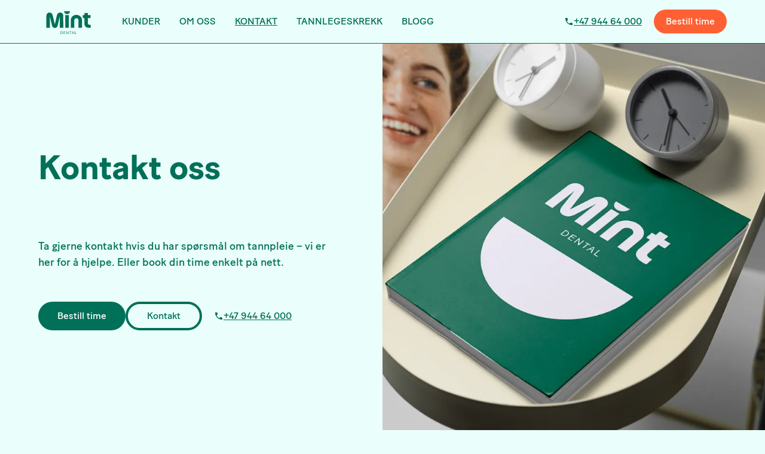

--- FILE ---
content_type: text/html
request_url: https://www.mint-dental.no/kontakt
body_size: 7925
content:
<!DOCTYPE html><!-- This site was created in Webflow. https://webflow.com --><!-- Last Published: Thu Jan 15 2026 15:28:40 GMT+0000 (Coordinated Universal Time) --><html data-wf-domain="www.mint-dental.no" data-wf-page="654b69ca9804101043369638" data-wf-site="652ed893f6c87bcdd72b3526"><head><meta charset="utf-8"/><title>Kontakt Oss | Mint Dental Tannlege - Nydalen &amp; Bjølsen</title><meta content="Ta kontakt med Mint Dental i Nydalen og Bjølsen for alle dine tannhelsebehov. Vi er her for å gi deg en bekymringsfri tannlegeopplevelse." name="description"/><meta content="Kontakt Oss | Mint Dental Tannlege - Nydalen &amp; Bjølsen" property="og:title"/><meta content="Ta kontakt med Mint Dental i Nydalen og Bjølsen for alle dine tannhelsebehov. Vi er her for å gi deg en bekymringsfri tannlegeopplevelse." property="og:description"/><meta content="https://cdn.prod.website-files.com/652ed893f6c87bcdd72b3526/652ef67c463da0fde2449fbe_2023-04-02.png" property="og:image"/><meta content="Kontakt Oss | Mint Dental Tannlege - Nydalen &amp; Bjølsen" property="twitter:title"/><meta content="Ta kontakt med Mint Dental i Nydalen og Bjølsen for alle dine tannhelsebehov. Vi er her for å gi deg en bekymringsfri tannlegeopplevelse." property="twitter:description"/><meta content="https://cdn.prod.website-files.com/652ed893f6c87bcdd72b3526/652ef67c463da0fde2449fbe_2023-04-02.png" property="twitter:image"/><meta property="og:type" content="website"/><meta content="summary_large_image" name="twitter:card"/><meta content="width=device-width, initial-scale=1" name="viewport"/><meta content="google-site-verification=BjwvUsV01VAYHjBbUYy3NIXLgXyAhGGI6ZGZXLEzs_Q" name="google-site-verification"/><meta content="Webflow" name="generator"/><link href="https://cdn.prod.website-files.com/652ed893f6c87bcdd72b3526/css/mint-dental-b88024.webflow.shared.855bd0e93.min.css" rel="stylesheet" type="text/css" integrity="sha384-hVvQ6TkUg/xz3b7+ONe+dDC5obYnt48d+F4jSYCKzA5PA4P8YUQi8FBSGfzX2OL3" crossorigin="anonymous"/><script type="text/javascript">!function(o,c){var n=c.documentElement,t=" w-mod-";n.className+=t+"js",("ontouchstart"in o||o.DocumentTouch&&c instanceof DocumentTouch)&&(n.className+=t+"touch")}(window,document);</script><link href="https://cdn.prod.website-files.com/652ed893f6c87bcdd72b3526/65327f5dd8bf767e1df22469_Group%2043897.png" rel="shortcut icon" type="image/x-icon"/><link href="https://cdn.prod.website-files.com/652ed893f6c87bcdd72b3526/65842823da6fd855afd79d10_Group%2043895%20(1).svg" rel="apple-touch-icon"/><link href="https://www.mint-dental.no/kontakt" rel="canonical"/><script async="" src="https://www.googletagmanager.com/gtag/js?id=G-PW0HZVZ987"></script><script type="text/javascript">window.dataLayer = window.dataLayer || [];function gtag(){dataLayer.push(arguments);}gtag('set', 'developer_id.dZGVlNj', true);gtag('js', new Date());gtag('config', 'G-PW0HZVZ987');</script><!-- Finsweet Cookie Consent -->
<script async src="https://cdn.jsdelivr.net/npm/@finsweet/cookie-consent@1/fs-cc.js" fs-cc-mode="opt-in"></script>

<!-- Please keep this css code to improve the font quality-->
<style>
  * {
  -webkit-font-smoothing: antialiased;
  -moz-osx-font-smoothing: grayscale;
  -o-font-smoothing: antialiased;
}
</style>


<!-- Google Tag Manager -->

<script>(function(w,d,s,l,i){w[l]=w[l]||[];w[l].push({'gtm.start':

new Date().getTime(),event:'gtm.js'});var f=d.getElementsByTagName(s)[0],

j=d.createElement(s),dl=l!='dataLayer'?'&l='+l:'';j.async=true;j.src=

'https://www.googletagmanager.com/gtm.js?id='+i+dl;f.parentNode.insertBefore(j,f);

})(window,document,'script','dataLayer','GTM-P6L2BRT');</script>

<!-- End Google Tag Manager -->

<!-- Google tag (gtag.js) -->

<script async src="https://www.googletagmanager.com/gtag/js?id=G-PW0HZVZ987"></script>

<script>

window.dataLayer = window.dataLayer || [];

function gtag(){dataLayer.push(arguments);}

gtag('js', new Date());

gtag('config', 'G-PW0HZVZ987');

</script></head><body class="body background-color-mint-pastellgr-nn"><div class="page-wrapper"><div data-animation="default" class="navbar5_component w-nav" data-easing2="ease" fs-scrolldisable-element="smart-nav" data-easing="ease" data-collapse="medium" data-w-id="bf3eaa69-7edf-b095-3791-e9763cc813f6" role="banner" data-duration="400"><div class="navbar5_container"><a href="/" class="navbar5_logo-link w-nav-brand"><img src="https://cdn.prod.website-files.com/652ed893f6c87bcdd72b3526/652ef63b8958d9fadb07251a_Mint_logo_gr%C3%B8nn.svg" loading="lazy" alt="Mint dental logo in green colours. " class="navbar5_logo"/></a><nav role="navigation" class="navbar5_menu background-color-mint-pastellgr-nn w-nav-menu"><div class="navbar5_menu-left"><a href="/kunder" class="navbar5_link w-nav-link">Kunder</a><a href="/om-oss" class="navbar5_link w-nav-link">OM OSS</a><a href="/kontakt" aria-current="page" class="navbar5_link w-nav-link w--current">KONTAKT</a><a href="/tannlegeskrekk" class="navbar5_link w-nav-link">tannlegeskrekk</a><a href="/blogg" class="navbar5_link w-nav-link">Blogg</a></div><div class="navbar5_menu-right"><a href="tel:+4794464000" class="button is-secondary is-small is-icon is-green w-inline-block"><div class="icon-embed-xxsmall menu w-embed"><svg xmlns="http://www.w3.org/2000/svg" xmlns:xlink="http://www.w3.org/1999/xlink" aria-hidden="true" role="img" class="iconify iconify--ic" width="100%" height="100%" preserveAspectRatio="xMidYMid meet" viewBox="0 0 24 24"><path fill="currentColor" d="M6.62 10.79c1.44 2.83 3.76 5.14 6.59 6.59l2.2-2.2c.27-.27.67-.36 1.02-.24c1.12.37 2.33.57 3.57.57c.55 0 1 .45 1 1V20c0 .55-.45 1-1 1c-9.39 0-17-7.61-17-17c0-.55.45-1 1-1h3.5c.55 0 1 .45 1 1c0 1.25.2 2.45.57 3.57c.11.35.03.74-.25 1.02l-2.2 2.2z"></path></svg></div><div>+47 944 64 000</div></a><a href="https://myanita.no/clinic/25?clinic_source=25" target="_blank" class="button is-small is-orange w-button">Bestill time</a></div></nav><a href="https://myanita.no/clinic/25" target="_blank" class="button is-small is-orange mobile w-button">Bestill time</a><div class="navbar5_menu-button w-nav-button"><div class="menu-icon"><div class="menu-icon_line-top"></div><div class="menu-icon_line-middle"><div class="menu-icon_line-middle-inner"></div></div><div class="menu-icon_line-bottom"></div></div></div></div></div><main class="main-wrapper"><header class="section_tannlege-keyword_hero-header"><div class="w-layout-grid tannlege-keyword_hero-header_component"><div id="w-node-_86d1781b-9db2-7855-7ee2-5db1966efbe3-43369638" class="tannlege-keyword_hero-header_content"><h1 class="heading-style-h1 text-color-is-green">Kontakt oss</h1><div class="spacer-small-2"></div><div class="spacer-medium-4"></div><div class="spacer-medium-4"></div><p class="text-size-medium text-color-green">Ta gjerne kontakt hvis du har spørsmål om tannpleie – vi er her for å hjelpe. Eller book din time enkelt på nett.</p><div class="spacer-medium-4"></div><div class="button-group"><a href="https://myanita.no/clinic/25?clinic_source=25" class="button w-button">Bestill time</a><a href="#kontaktskjema" class="button is-secondary w-button">Kontakt</a><a href="tel:+4794464000" class="button is-secondary is-small is-icon is-green w-inline-block"><div class="icon-embed-xxsmall menu w-embed"><svg xmlns="http://www.w3.org/2000/svg" xmlns:xlink="http://www.w3.org/1999/xlink" aria-hidden="true" role="img" class="iconify iconify--ic" width="100%" height="100%" preserveAspectRatio="xMidYMid meet" viewBox="0 0 24 24"><path fill="currentColor" d="M6.62 10.79c1.44 2.83 3.76 5.14 6.59 6.59l2.2-2.2c.27-.27.67-.36 1.02-.24c1.12.37 2.33.57 3.57.57c.55 0 1 .45 1 1V20c0 .55-.45 1-1 1c-9.39 0-17-7.61-17-17c0-.55.45-1 1-1h3.5c.55 0 1 .45 1 1c0 1.25.2 2.45.57 3.57c.11.35.03.74-.25 1.02l-2.2 2.2z"></path></svg></div><div>+47 944 64 000</div></a></div><div class="spacer-medium-4"></div><img src="https://cdn.prod.website-files.com/652ed893f6c87bcdd72b3526/6538db1c51b743018db6c377_Google_Reviews.svg" loading="lazy" width="308" style="opacity:0" alt="Google review mint dental " data-w-id="86d1781b-9db2-7855-7ee2-5db1966efbfc" class="google-review-on-light"/></div><div class="tannlege-keyword_hero-header_image-wrapper"><img src="https://cdn.prod.website-files.com/652ed893f6c87bcdd72b3526/652ef67c463da0fde2449fbe_2023-04-02.webp" loading="eager" sizes="(max-width: 1360px) 100vw, 1360px" srcset="https://cdn.prod.website-files.com/652ed893f6c87bcdd72b3526/652ef67c463da0fde2449fbe_2023-04-02-p-500.webp 500w, https://cdn.prod.website-files.com/652ed893f6c87bcdd72b3526/652ef67c463da0fde2449fbe_2023-04-02-p-800.webp 800w, https://cdn.prod.website-files.com/652ed893f6c87bcdd72b3526/652ef67c463da0fde2449fbe_2023-04-02-p-1080.webp 1080w, https://cdn.prod.website-files.com/652ed893f6c87bcdd72b3526/652ef67c463da0fde2449fbe_2023-04-02.webp 1360w" alt="Grønn logo, mint dental nydalen og bjølsen. " class="tannlege-keyword_hero-header_image"/></div></div></header><section class="section_mellom-og-r_2_unders-kelse-og-rens-for-kun-x-kr"><div class="padding-global"><div class="container-large"><div class="padding-section-large _14-top"><div class="w-layout-grid mellom-og-r_2_unders-kelse-og-rens-for-kun-x-kr_component"><div data-w-id="d556a050-f5a7-f705-a965-916693aa486b" class="mellom-og-r_2_unders-kelse-og-rens-for-kun-x-kr_image-wrapper"><img src="https://cdn.prod.website-files.com/652ed893f6c87bcdd72b3526/653149e4012ab95b1c2007db_Group%2043895.svg" loading="lazy" alt="Illustrasjon mint dental " class="mellom-og-r_2_unders-kelse-og-rens-for-kun-x-kr_image"/></div><div id="w-node-d556a050-f5a7-f705-a965-916693aa486d-43369638" class="mellom-og-r_2_unders-kelse-og-rens-for-kun-x-kr_content"><h2 class="heading-style-h2 text-color-purple">Besøk eller tlf/mail?</h2><div class="spacer-small-2"></div><div class="spacer-small-2"><div class="tannlege-keyword_opening-hours_item text-color-green"><div class="tannlege-keyword_opening-hours_item-icon-wrapper"><div class="icon-embed-xsmall-6 w-embed"><svg width=" 100%" height=" 100%" viewBox="0 0 24 24" fill="none" xmlns="http://www.w3.org/2000/svg">
<path d="M12 14C14.206 14 16 12.206 16 10C16 7.794 14.206 6 12 6C9.794 6 8 7.794 8 10C8 12.206 9.794 14 12 14ZM12 8C13.103 8 14 8.897 14 10C14 11.103 13.103 12 12 12C10.897 12 10 11.103 10 10C10 8.897 10.897 8 12 8Z" fill="currentColor"/>
<path d="M11.42 21.814C11.5892 21.9349 11.792 21.9998 12 21.9998C12.208 21.9998 12.4107 21.9349 12.58 21.814C12.884 21.599 20.029 16.44 20 10C20 5.589 16.411 2 12 2C7.589 2 4 5.589 4 9.995C3.971 16.44 11.116 21.599 11.42 21.814ZM12 4C15.309 4 18 6.691 18 10.005C18.021 14.443 13.612 18.428 12 19.735C10.389 18.427 5.979 14.441 6 10C6 6.691 8.691 4 12 4Z" fill="currentColor"/>
</svg></div></div><div class="tannlege-keyword_opening-hours_item-text-wrapper"><h3 class="text-size-medium text-color-green">Adresse</h3><div class="spacer-xxsmall"></div><div class="text-block-3"><a href="https://maps.app.goo.gl/gzjrvyxomTRTmExH7" target="_blank" class="link-green">Maridalsveien 264, 0872 Oslo</a></div><div class="text-block-3"><a href="https://maps.app.goo.gl/gzjrvyxomTRTmExH7" target="_blank" class="link-green">Se kart →<br/>‍</a></div></div></div><div class="spacer-small-2"></div><div class="tannlege-keyword_opening-hours_item text-color-green"><div class="tannlege-keyword_opening-hours_item-icon-wrapper"><div class="icon-embed-xsmall-6 w-embed"><svg xmlns="http://www.w3.org/2000/svg" xmlns:xlink="http://www.w3.org/1999/xlink" aria-hidden="true" role="img" class="iconify iconify--bx" width="100%" height="100%" preserveAspectRatio="xMidYMid meet" viewBox="0 0 24 24"><path fill="currentColor" d="M17.707 12.293a.999.999 0 0 0-1.414 0l-1.594 1.594c-.739-.22-2.118-.72-2.992-1.594s-1.374-2.253-1.594-2.992l1.594-1.594a.999.999 0 0 0 0-1.414l-4-4a.999.999 0 0 0-1.414 0L3.581 5.005c-.38.38-.594.902-.586 1.435c.023 1.424.4 6.37 4.298 10.268s8.844 4.274 10.269 4.298h.028c.528 0 1.027-.208 1.405-.586l2.712-2.712a.999.999 0 0 0 0-1.414l-4-4.001zm-.127 6.712c-1.248-.021-5.518-.356-8.873-3.712c-3.366-3.366-3.692-7.651-3.712-8.874L7 4.414L9.586 7L8.293 8.293a1 1 0 0 0-.272.912c.024.115.611 2.842 2.271 4.502s4.387 2.247 4.502 2.271a.991.991 0 0 0 .912-.271L17 14.414L19.586 17l-2.006 2.005z"></path></svg></div></div><div class="tannlege-keyword_opening-hours_item-text-wrapper"><h4 class="text-size-medium text-color-green">Telefon og mail</h4><div class="spacer-xxsmall"></div><div class="text-block-3"><a href="tel:+4794464000" class="link-green">+47 944 64 000<br/></a></div><div class="text-block-3"><a href="mailto:Hei@mint-dental.no?subject=Kontakt" class="link-green">Hei@mint-dental.no<br/></a></div></div></div><div class="spacer-small-2"></div><div class="tannlege-keyword_opening-hours_item text-color-green"><div class="tannlege-keyword_opening-hours_item-icon-wrapper"><div class="icon-embed-xsmall-6 w-embed"><svg xmlns="http://www.w3.org/2000/svg" xmlns:xlink="http://www.w3.org/1999/xlink" aria-hidden="true" role="img" class="iconify iconify--bx" width="100%" height="100%" preserveAspectRatio="xMidYMid meet" viewBox="0 0 24 24"><path fill="currentColor" d="M12 2C6.486 2 2 6.486 2 12s4.486 10 10 10s10-4.486 10-10S17.514 2 12 2zm0 18c-4.411 0-8-3.589-8-8s3.589-8 8-8s8 3.589 8 8s-3.589 8-8 8z"></path><path fill="currentColor" d="M13 7h-2v6h6v-2h-4z"></path></svg></div></div><div class="tannlege-keyword_opening-hours_item-text-wrapper"><h5 class="text-size-medium text-color-green">Åpningstider</h5><div class="spacer-xxsmall"></div><div class="tannlege-keyword_opening-hours_item-text-wrapper"><div class="spacer-xxsmall"></div><div>Man-Ons: 08.00-18.00</div><div class="spacer-xxsmall"></div><div>Tors: 08.00-20.00</div><div class="spacer-xxsmall"></div><div>Fred: 08.00-15.00</div><div class="spacer-xxsmall"></div></div></div></div></div><div class="spacer-medium-4"></div><div class="button-group"><a href="https://myanita.no/clinic/25?clinic_source=25" target="_blank" class="button is-purple w-button">Bestill time</a></div></div></div></div></div></div></section><section class="section_contact5 underline"><div class="padding-global"><div class="container-large"><div class="padding-section-large"><div class="w-layout-grid contact5_component"><div class="contact5_content"><div class="margin-bottom margin-small"><h2 class="heading-style-h2 text-color-green">Eller kontakt oss<br/>direkte her</h2></div><p class="text-size-medium text-color-green">Kontakt oss gjerne på kontaktskjema til høyre eller send oss en mail.<br/><br/>Mail: <a href="mailto:Hei@mint-dental.no?subject=kontakt" class="link-green">hei@mint-dental.no</a><br/></p><div class="spacer-medium-4"></div></div><div id="kontaktskjema" class="contact5_form-block w-form"><form id="wf-form-kontaktskjema" name="wf-form-kontaktskjema" data-name="kontaktskjema" method="get" class="contact5_form" data-wf-page-id="654b69ca9804101043369638" data-wf-element-id="5fcbafc7-45a5-2334-404f-47497dd521a9"><div class="form-field-wrapper"><input class="form-input-10 w-input" maxlength="256" name="Navn" data-name="Navn:" placeholder="Fornavn" type="text" id="Navn" required=""/></div><div class="form-field-wrapper"><input class="form-input-10 w-input" maxlength="256" name="Etternavn" data-name="Etternavn:" placeholder="Etternavn" type="text" id="Etternavn" required=""/></div><div class="form-field-wrapper"><input class="form-input-10 w-input" maxlength="256" name="Telefon" data-name="Telefon:" placeholder="Telefon" type="tel" id="Telefon" required=""/></div><div class="form-field-wrapper"><input class="form-input-10 w-input" maxlength="256" name="Epost" data-name="Epost:" placeholder="E-post" type="email" id="Epost" required=""/></div><div class="form-field-wrapper"><textarea id="Melding" name="Melding" maxlength="5000" data-name="Melding:" placeholder="Skriv inn det du lurer på..." required="" class="form-input-10 is-text-area w-input"></textarea></div><label id="Contact-5-Checkbox" class="w-checkbox form-checkbox kontakt"><div class="w-checkbox-input w-checkbox-input--inputType-custom form-checkbox-icon"></div><input id="Contact 5 Checkbox" type="checkbox" name="Contact-5-Checkbox" data-name="Contact 5 Checkbox" required="" style="opacity:0;position:absolute;z-index:-1"/><span for="Contact-5-Checkbox" class="form-checkbox-label text-size-small text-color-green w-form-label">Jeg aksepterer <a href="#" class="text-style-link text-color-green">Vilkårene</a></span></label><div class="margin-bottom margin-xsmall aligned"><input type="submit" data-wait="vent litt..." id="w-node-_5fcbafc7-45a5-2334-404f-47497dd521bd-43369638" class="button w-button" value="Send skjema"/></div></form><div class="success-message-6 w-form-done"><div class="success-text">Din henvendelse er mottatt. Vi kontakter deg så fort som mulig. </div></div><div class="error-message w-form-fail"><div class="error-text">Oops! Noe gikk galt. Prøv igjen eller ring oss. </div></div></div></div></div></div></div></section></main><footer class="footer2_component"><div class="padding-global"><div class="container-large"><div class="padding-vertical padding-xxlarge _2-rem-bottom"><div class="padding-bottom padding-xxlarge"><div class="w-layout-grid footer2_top-wrapper"><div id="w-node-_537e9fb3-0f5c-0d96-be8c-f34f288e639d-288e6397" class="w-layout-grid footer2_left-wrapper"><a href="#" id="w-node-_537e9fb3-0f5c-0d96-be8c-f34f288e639e-288e6397" class="footer2_logo-link w-nav-brand"><img src="https://cdn.prod.website-files.com/652ed893f6c87bcdd72b3526/653120f0e442d6e014688a41_Mint_logo_gr%C3%B8nn.svg" loading="lazy" width="196" alt=""/></a><div class="footer2_link-list"><div class="text-weight-semibold">Mint Dental</div><div class="spacer-xsmall"></div><a href="/behandlinger" class="footer2_link">Behandlinger og prisliste</a><a href="/om-oss" class="footer2_link">Om oss</a><a href="/kontakt" aria-current="page" class="footer2_link w--current">Kontakt oss</a><a href="/tannlegeskrekk" class="footer2_link">Tannlegeskrekk</a><a href="/kunder" class="footer2_link">Vurderinger</a></div><div id="w-node-_537e9fb3-0f5c-0d96-be8c-f34f288e63bc-288e6397" class="footer2_right-wrapper"><div class="text-weight-semibold">Åpningstider</div><div class="spacer-xsmall"><div class="tannlege-keyword_opening-hours_item-text-wrapper"><div class="spacer-xxsmall"></div><div class="tannlege-keyword_opening-hours_item-text-wrapper"><div class="spacer-xxsmall"></div><div class="text-size-small">Man-Ons: 08.00-18.00</div><div class="spacer-xxsmall"></div><div class="text-size-small">Tors: 08.00-20.00</div><div class="spacer-xxsmall"></div><div class="text-size-small">Fred: 08.00-15.00</div><div class="spacer-xxsmall"></div></div></div></div><div class="margin-bottom margin-xsmall is-small-mobile"><div class="text-size-small padding-top">‍<a href="https://maps.app.goo.gl/PSM3Zch8wpMTNxM29" target="_blank" class="link-2">Se kart</a></div></div></div></div><div class="footer2_right-wrapper"><div class="text-weight-semibold">Meld deg på nyhetsbrev</div><div class="spacer-xsmall-4"></div><div class="margin-bottom margin-xsmall is-small-mobile"><div class="text-size-small">Vi lover å behandle innboksen din like pent som vi behandler pasientene våre.</div></div><div class="footer2_form-block w-form"><form id="email-form" name="email-form" data-name="Email Form" method="get" class="footer2_form" data-wf-page-id="654b69ca9804101043369638" data-wf-element-id="537e9fb3-0f5c-0d96-be8c-f34f288e63d5"><input class="form-input w-input" maxlength="256" name="email-2" data-name="Email 2" placeholder="Skriv inn e-post" type="email" id="email-2" required=""/><a id="w-node-_537e9fb3-0f5c-0d96-be8c-f34f288e63d7-288e6397" href="#" class="button is-secondary w-button">Meld på</a><label id="w-node-_537e9fb3-0f5c-0d96-be8c-f34f288e63d9-288e6397" class="w-checkbox"><input type="checkbox" id="checkbox-2" name="checkbox-2" data-name="Checkbox 2" class="w-checkbox-input"/><span class="text-size-tiny w-form-label" for="checkbox-2">Ved å abonnere godtar du vår <a href="/personvern">personvernerklæring</a> og gir samtykke til å motta oppdateringer fra selskapet vårt.</span></label></form><div class="success-message w-form-done"><div>Thank you! Your submission has been received!</div></div><div class="error-message w-form-fail"><div>Oops! Something went wrong while submitting the form.</div></div></div></div></div></div><div class="line-divider"></div><div class="padding-top padding-medium"><div class="footer2_bottom-wrapper"><div class="w-layout-grid footer2_legal-list"><div id="w-node-_537e9fb3-0f5c-0d96-be8c-f34f288e63ea-288e6397" class="footer2_credit-text">© 2024 Mint Dental. Tannlege Bjølsen</div><a href="/personvern" class="footer2_legal-link">Personvern</a><a href="https://www.ish.studio/no" target="_blank" class="footer2_legal-link">Designet og utviklet av Ish.Studio</a></div><div class="w-layout-grid footer2_social-list"><a href="https://www.facebook.com/mintdentaloslo" target="_blank" class="footer2_social-link w-inline-block"><div class="icon-embed-xsmall footer w-embed"><svg width="100%" height="100%" viewBox="0 0 24 24" fill="none" xmlns="http://www.w3.org/2000/svg">
<path d="M22 12.0611C22 6.50451 17.5229 2 12 2C6.47715 2 2 6.50451 2 12.0611C2 17.0828 5.65684 21.2452 10.4375 22V14.9694H7.89844V12.0611H10.4375V9.84452C10.4375 7.32296 11.9305 5.93012 14.2146 5.93012C15.3088 5.93012 16.4531 6.12663 16.4531 6.12663V8.60261H15.1922C13.95 8.60261 13.5625 9.37822 13.5625 10.1739V12.0611H16.3359L15.8926 14.9694H13.5625V22C18.3432 21.2452 22 17.083 22 12.0611Z" fill="CurrentColor"/>
</svg></div></a><a href="https://www.instagram.com/mintdentalbjolsen/" target="_blank" class="footer2_social-link w-inline-block"><div class="icon-embed-xsmall footer w-embed"><svg width="100%" height="100%" viewBox="0 0 24 24" fill="none" xmlns="http://www.w3.org/2000/svg">
<path fill-rule="evenodd" clip-rule="evenodd" d="M16 3H8C5.23858 3 3 5.23858 3 8V16C3 18.7614 5.23858 21 8 21H16C18.7614 21 21 18.7614 21 16V8C21 5.23858 18.7614 3 16 3ZM19.25 16C19.2445 17.7926 17.7926 19.2445 16 19.25H8C6.20735 19.2445 4.75549 17.7926 4.75 16V8C4.75549 6.20735 6.20735 4.75549 8 4.75H16C17.7926 4.75549 19.2445 6.20735 19.25 8V16ZM16.75 8.25C17.3023 8.25 17.75 7.80228 17.75 7.25C17.75 6.69772 17.3023 6.25 16.75 6.25C16.1977 6.25 15.75 6.69772 15.75 7.25C15.75 7.80228 16.1977 8.25 16.75 8.25ZM12 7.5C9.51472 7.5 7.5 9.51472 7.5 12C7.5 14.4853 9.51472 16.5 12 16.5C14.4853 16.5 16.5 14.4853 16.5 12C16.5027 10.8057 16.0294 9.65957 15.1849 8.81508C14.3404 7.97059 13.1943 7.49734 12 7.5ZM9.25 12C9.25 13.5188 10.4812 14.75 12 14.75C13.5188 14.75 14.75 13.5188 14.75 12C14.75 10.4812 13.5188 9.25 12 9.25C10.4812 9.25 9.25 10.4812 9.25 12Z" fill="CurrentColor"/>
</svg></div></a><a href="https://www.tiktok.com/@mintdentaloslo" target="_blank" class="footer2_social-link w-inline-block"><div class="icon-embed-xxsmall-5 w-embed"><svg xmlns="http://www.w3.org/2000/svg" xmlns:xlink="http://www.w3.org/1999/xlink" aria-hidden="true" role="img" class="iconify iconify--iconoir" width="100%" height="100%" preserveAspectRatio="xMidYMid meet" viewBox="0 0 24 24"><g fill="none" stroke="currentColor" stroke-linecap="round" stroke-linejoin="round" stroke-width="1.5"><path d="M21 8v8a5 5 0 0 1-5 5H8a5 5 0 0 1-5-5V8a5 5 0 0 1 5-5h8a5 5 0 0 1 5 5"></path><path d="M10 12a3 3 0 1 0 3 3V6c.333 1 1.6 3 4 3"></path></g></svg></div></a></div></div></div></div></div></div></footer></div><script src="https://d3e54v103j8qbb.cloudfront.net/js/jquery-3.5.1.min.dc5e7f18c8.js?site=652ed893f6c87bcdd72b3526" type="text/javascript" integrity="sha256-9/aliU8dGd2tb6OSsuzixeV4y/faTqgFtohetphbbj0=" crossorigin="anonymous"></script><script src="https://cdn.prod.website-files.com/652ed893f6c87bcdd72b3526/js/webflow.schunk.36b8fb49256177c8.js" type="text/javascript" integrity="sha384-4abIlA5/v7XaW1HMXKBgnUuhnjBYJ/Z9C1OSg4OhmVw9O3QeHJ/qJqFBERCDPv7G" crossorigin="anonymous"></script><script src="https://cdn.prod.website-files.com/652ed893f6c87bcdd72b3526/js/webflow.schunk.48364d811e63e0ba.js" type="text/javascript" integrity="sha384-wBLE9WnsHr9+JuJ98R3Of43QbZRBZSsHMw+HgYOQfpJLnE2B2oTRMUelRp0gmmpA" crossorigin="anonymous"></script><script src="https://cdn.prod.website-files.com/652ed893f6c87bcdd72b3526/js/webflow.7fe4cac4.a33db4997e0a3817.js" type="text/javascript" integrity="sha384-zl0yoHFXG1G0dSoqWL/qAz1qW+FhlBYGgYK8LojAXuYDdToeQTW/ER12weJDwMwI" crossorigin="anonymous"></script><!-- Google Tag Manager (noscript) -->

<noscript><iframe src="https://www.googletagmanager.com/ns.html?id=GTM-P6L2BRT"

height="0" width="0" style="display:none;visibility:hidden"></iframe></noscript>

<!-- End Google Tag Manager (noscript) -->

<script>
(function(){if(!window.chatbase||window.chatbase("getState")!=="initialized"){window.chatbase=(...arguments)=>{if(!window.chatbase.q){window.chatbase.q=[]}window.chatbase.q.push(arguments)};window.chatbase=new Proxy(window.chatbase,{get(target,prop){if(prop==="q"){return target.q}return(...args)=>target(prop,...args)}})}const onLoad=function(){const script=document.createElement("script");script.src="https://www.chatbase.co/embed.min.js";script.id="3wTWsABocNzT1bPFGtz3C";script.domain="www.chatbase.co";document.body.appendChild(script)};if(document.readyState==="complete"){onLoad()}else{window.addEventListener("load",onLoad)}})();
</script>
</body></html>

--- FILE ---
content_type: text/css
request_url: https://cdn.prod.website-files.com/652ed893f6c87bcdd72b3526/css/mint-dental-b88024.webflow.shared.855bd0e93.min.css
body_size: 30717
content:
html{-webkit-text-size-adjust:100%;-ms-text-size-adjust:100%;font-family:sans-serif}body{margin:0}article,aside,details,figcaption,figure,footer,header,hgroup,main,menu,nav,section,summary{display:block}audio,canvas,progress,video{vertical-align:baseline;display:inline-block}audio:not([controls]){height:0;display:none}[hidden],template{display:none}a{background-color:#0000}a:active,a:hover{outline:0}abbr[title]{border-bottom:1px dotted}b,strong{font-weight:700}dfn{font-style:italic}h1{margin:.67em 0;font-size:2em}mark{color:#000;background:#ff0}small{font-size:80%}sub,sup{vertical-align:baseline;font-size:75%;line-height:0;position:relative}sup{top:-.5em}sub{bottom:-.25em}img{border:0}svg:not(:root){overflow:hidden}hr{box-sizing:content-box;height:0}pre{overflow:auto}code,kbd,pre,samp{font-family:monospace;font-size:1em}button,input,optgroup,select,textarea{color:inherit;font:inherit;margin:0}button{overflow:visible}button,select{text-transform:none}button,html input[type=button],input[type=reset]{-webkit-appearance:button;cursor:pointer}button[disabled],html input[disabled]{cursor:default}button::-moz-focus-inner,input::-moz-focus-inner{border:0;padding:0}input{line-height:normal}input[type=checkbox],input[type=radio]{box-sizing:border-box;padding:0}input[type=number]::-webkit-inner-spin-button,input[type=number]::-webkit-outer-spin-button{height:auto}input[type=search]{-webkit-appearance:none}input[type=search]::-webkit-search-cancel-button,input[type=search]::-webkit-search-decoration{-webkit-appearance:none}legend{border:0;padding:0}textarea{overflow:auto}optgroup{font-weight:700}table{border-collapse:collapse;border-spacing:0}td,th{padding:0}@font-face{font-family:webflow-icons;src:url([data-uri])format("truetype");font-weight:400;font-style:normal}[class^=w-icon-],[class*=\ w-icon-]{speak:none;font-variant:normal;text-transform:none;-webkit-font-smoothing:antialiased;-moz-osx-font-smoothing:grayscale;font-style:normal;font-weight:400;line-height:1;font-family:webflow-icons!important}.w-icon-slider-right:before{content:""}.w-icon-slider-left:before{content:""}.w-icon-nav-menu:before{content:""}.w-icon-arrow-down:before,.w-icon-dropdown-toggle:before{content:""}.w-icon-file-upload-remove:before{content:""}.w-icon-file-upload-icon:before{content:""}*{box-sizing:border-box}html{height:100%}body{color:#333;background-color:#fff;min-height:100%;margin:0;font-family:Arial,sans-serif;font-size:14px;line-height:20px}img{vertical-align:middle;max-width:100%;display:inline-block}html.w-mod-touch *{background-attachment:scroll!important}.w-block{display:block}.w-inline-block{max-width:100%;display:inline-block}.w-clearfix:before,.w-clearfix:after{content:" ";grid-area:1/1/2/2;display:table}.w-clearfix:after{clear:both}.w-hidden{display:none}.w-button{color:#fff;line-height:inherit;cursor:pointer;background-color:#3898ec;border:0;border-radius:0;padding:9px 15px;text-decoration:none;display:inline-block}input.w-button{-webkit-appearance:button}html[data-w-dynpage] [data-w-cloak]{color:#0000!important}.w-code-block{margin:unset}pre.w-code-block code{all:inherit}.w-optimization{display:contents}.w-webflow-badge,.w-webflow-badge>img{box-sizing:unset;width:unset;height:unset;max-height:unset;max-width:unset;min-height:unset;min-width:unset;margin:unset;padding:unset;float:unset;clear:unset;border:unset;border-radius:unset;background:unset;background-image:unset;background-position:unset;background-size:unset;background-repeat:unset;background-origin:unset;background-clip:unset;background-attachment:unset;background-color:unset;box-shadow:unset;transform:unset;direction:unset;font-family:unset;font-weight:unset;color:unset;font-size:unset;line-height:unset;font-style:unset;font-variant:unset;text-align:unset;letter-spacing:unset;-webkit-text-decoration:unset;text-decoration:unset;text-indent:unset;text-transform:unset;list-style-type:unset;text-shadow:unset;vertical-align:unset;cursor:unset;white-space:unset;word-break:unset;word-spacing:unset;word-wrap:unset;transition:unset}.w-webflow-badge{white-space:nowrap;cursor:pointer;box-shadow:0 0 0 1px #0000001a,0 1px 3px #0000001a;visibility:visible!important;opacity:1!important;z-index:2147483647!important;color:#aaadb0!important;overflow:unset!important;background-color:#fff!important;border-radius:3px!important;width:auto!important;height:auto!important;margin:0!important;padding:6px!important;font-size:12px!important;line-height:14px!important;text-decoration:none!important;display:inline-block!important;position:fixed!important;inset:auto 12px 12px auto!important;transform:none!important}.w-webflow-badge>img{position:unset;visibility:unset!important;opacity:1!important;vertical-align:middle!important;display:inline-block!important}h1,h2,h3,h4,h5,h6{margin-bottom:10px;font-weight:700}h1{margin-top:20px;font-size:38px;line-height:44px}h2{margin-top:20px;font-size:32px;line-height:36px}h3{margin-top:20px;font-size:24px;line-height:30px}h4{margin-top:10px;font-size:18px;line-height:24px}h5{margin-top:10px;font-size:14px;line-height:20px}h6{margin-top:10px;font-size:12px;line-height:18px}p{margin-top:0;margin-bottom:10px}blockquote{border-left:5px solid #e2e2e2;margin:0 0 10px;padding:10px 20px;font-size:18px;line-height:22px}figure{margin:0 0 10px}ul,ol{margin-top:0;margin-bottom:10px;padding-left:40px}.w-list-unstyled{padding-left:0;list-style:none}.w-embed:before,.w-embed:after{content:" ";grid-area:1/1/2/2;display:table}.w-embed:after{clear:both}.w-video{width:100%;padding:0;position:relative}.w-video iframe,.w-video object,.w-video embed{border:none;width:100%;height:100%;position:absolute;top:0;left:0}fieldset{border:0;margin:0;padding:0}button,[type=button],[type=reset]{cursor:pointer;-webkit-appearance:button;border:0}.w-form{margin:0 0 15px}.w-form-done{text-align:center;background-color:#ddd;padding:20px;display:none}.w-form-fail{background-color:#ffdede;margin-top:10px;padding:10px;display:none}label{margin-bottom:5px;font-weight:700;display:block}.w-input,.w-select{color:#333;vertical-align:middle;background-color:#fff;border:1px solid #ccc;width:100%;height:38px;margin-bottom:10px;padding:8px 12px;font-size:14px;line-height:1.42857;display:block}.w-input::placeholder,.w-select::placeholder{color:#999}.w-input:focus,.w-select:focus{border-color:#3898ec;outline:0}.w-input[disabled],.w-select[disabled],.w-input[readonly],.w-select[readonly],fieldset[disabled] .w-input,fieldset[disabled] .w-select{cursor:not-allowed}.w-input[disabled]:not(.w-input-disabled),.w-select[disabled]:not(.w-input-disabled),.w-input[readonly],.w-select[readonly],fieldset[disabled]:not(.w-input-disabled) .w-input,fieldset[disabled]:not(.w-input-disabled) .w-select{background-color:#eee}textarea.w-input,textarea.w-select{height:auto}.w-select{background-color:#f3f3f3}.w-select[multiple]{height:auto}.w-form-label{cursor:pointer;margin-bottom:0;font-weight:400;display:inline-block}.w-radio{margin-bottom:5px;padding-left:20px;display:block}.w-radio:before,.w-radio:after{content:" ";grid-area:1/1/2/2;display:table}.w-radio:after{clear:both}.w-radio-input{float:left;margin:3px 0 0 -20px;line-height:normal}.w-file-upload{margin-bottom:10px;display:block}.w-file-upload-input{opacity:0;z-index:-100;width:.1px;height:.1px;position:absolute;overflow:hidden}.w-file-upload-default,.w-file-upload-uploading,.w-file-upload-success{color:#333;display:inline-block}.w-file-upload-error{margin-top:10px;display:block}.w-file-upload-default.w-hidden,.w-file-upload-uploading.w-hidden,.w-file-upload-error.w-hidden,.w-file-upload-success.w-hidden{display:none}.w-file-upload-uploading-btn{cursor:pointer;background-color:#fafafa;border:1px solid #ccc;margin:0;padding:8px 12px;font-size:14px;font-weight:400;display:flex}.w-file-upload-file{background-color:#fafafa;border:1px solid #ccc;flex-grow:1;justify-content:space-between;margin:0;padding:8px 9px 8px 11px;display:flex}.w-file-upload-file-name{font-size:14px;font-weight:400;display:block}.w-file-remove-link{cursor:pointer;width:auto;height:auto;margin-top:3px;margin-left:10px;padding:3px;display:block}.w-icon-file-upload-remove{margin:auto;font-size:10px}.w-file-upload-error-msg{color:#ea384c;padding:2px 0;display:inline-block}.w-file-upload-info{padding:0 12px;line-height:38px;display:inline-block}.w-file-upload-label{cursor:pointer;background-color:#fafafa;border:1px solid #ccc;margin:0;padding:8px 12px;font-size:14px;font-weight:400;display:inline-block}.w-icon-file-upload-icon,.w-icon-file-upload-uploading{width:20px;margin-right:8px;display:inline-block}.w-icon-file-upload-uploading{height:20px}.w-container{max-width:940px;margin-left:auto;margin-right:auto}.w-container:before,.w-container:after{content:" ";grid-area:1/1/2/2;display:table}.w-container:after{clear:both}.w-container .w-row{margin-left:-10px;margin-right:-10px}.w-row:before,.w-row:after{content:" ";grid-area:1/1/2/2;display:table}.w-row:after{clear:both}.w-row .w-row{margin-left:0;margin-right:0}.w-col{float:left;width:100%;min-height:1px;padding-left:10px;padding-right:10px;position:relative}.w-col .w-col{padding-left:0;padding-right:0}.w-col-1{width:8.33333%}.w-col-2{width:16.6667%}.w-col-3{width:25%}.w-col-4{width:33.3333%}.w-col-5{width:41.6667%}.w-col-6{width:50%}.w-col-7{width:58.3333%}.w-col-8{width:66.6667%}.w-col-9{width:75%}.w-col-10{width:83.3333%}.w-col-11{width:91.6667%}.w-col-12{width:100%}.w-hidden-main{display:none!important}@media screen and (max-width:991px){.w-container{max-width:728px}.w-hidden-main{display:inherit!important}.w-hidden-medium{display:none!important}.w-col-medium-1{width:8.33333%}.w-col-medium-2{width:16.6667%}.w-col-medium-3{width:25%}.w-col-medium-4{width:33.3333%}.w-col-medium-5{width:41.6667%}.w-col-medium-6{width:50%}.w-col-medium-7{width:58.3333%}.w-col-medium-8{width:66.6667%}.w-col-medium-9{width:75%}.w-col-medium-10{width:83.3333%}.w-col-medium-11{width:91.6667%}.w-col-medium-12{width:100%}.w-col-stack{width:100%;left:auto;right:auto}}@media screen and (max-width:767px){.w-hidden-main,.w-hidden-medium{display:inherit!important}.w-hidden-small{display:none!important}.w-row,.w-container .w-row{margin-left:0;margin-right:0}.w-col{width:100%;left:auto;right:auto}.w-col-small-1{width:8.33333%}.w-col-small-2{width:16.6667%}.w-col-small-3{width:25%}.w-col-small-4{width:33.3333%}.w-col-small-5{width:41.6667%}.w-col-small-6{width:50%}.w-col-small-7{width:58.3333%}.w-col-small-8{width:66.6667%}.w-col-small-9{width:75%}.w-col-small-10{width:83.3333%}.w-col-small-11{width:91.6667%}.w-col-small-12{width:100%}}@media screen and (max-width:479px){.w-container{max-width:none}.w-hidden-main,.w-hidden-medium,.w-hidden-small{display:inherit!important}.w-hidden-tiny{display:none!important}.w-col{width:100%}.w-col-tiny-1{width:8.33333%}.w-col-tiny-2{width:16.6667%}.w-col-tiny-3{width:25%}.w-col-tiny-4{width:33.3333%}.w-col-tiny-5{width:41.6667%}.w-col-tiny-6{width:50%}.w-col-tiny-7{width:58.3333%}.w-col-tiny-8{width:66.6667%}.w-col-tiny-9{width:75%}.w-col-tiny-10{width:83.3333%}.w-col-tiny-11{width:91.6667%}.w-col-tiny-12{width:100%}}.w-widget{position:relative}.w-widget-map{width:100%;height:400px}.w-widget-map label{width:auto;display:inline}.w-widget-map img{max-width:inherit}.w-widget-map .gm-style-iw{text-align:center}.w-widget-map .gm-style-iw>button{display:none!important}.w-widget-twitter{overflow:hidden}.w-widget-twitter-count-shim{vertical-align:top;text-align:center;background:#fff;border:1px solid #758696;border-radius:3px;width:28px;height:20px;display:inline-block;position:relative}.w-widget-twitter-count-shim *{pointer-events:none;-webkit-user-select:none;user-select:none}.w-widget-twitter-count-shim .w-widget-twitter-count-inner{text-align:center;color:#999;font-family:serif;font-size:15px;line-height:12px;position:relative}.w-widget-twitter-count-shim .w-widget-twitter-count-clear{display:block;position:relative}.w-widget-twitter-count-shim.w--large{width:36px;height:28px}.w-widget-twitter-count-shim.w--large .w-widget-twitter-count-inner{font-size:18px;line-height:18px}.w-widget-twitter-count-shim:not(.w--vertical){margin-left:5px;margin-right:8px}.w-widget-twitter-count-shim:not(.w--vertical).w--large{margin-left:6px}.w-widget-twitter-count-shim:not(.w--vertical):before,.w-widget-twitter-count-shim:not(.w--vertical):after{content:" ";pointer-events:none;border:solid #0000;width:0;height:0;position:absolute;top:50%;left:0}.w-widget-twitter-count-shim:not(.w--vertical):before{border-width:4px;border-color:#75869600 #5d6c7b #75869600 #75869600;margin-top:-4px;margin-left:-9px}.w-widget-twitter-count-shim:not(.w--vertical).w--large:before{border-width:5px;margin-top:-5px;margin-left:-10px}.w-widget-twitter-count-shim:not(.w--vertical):after{border-width:4px;border-color:#fff0 #fff #fff0 #fff0;margin-top:-4px;margin-left:-8px}.w-widget-twitter-count-shim:not(.w--vertical).w--large:after{border-width:5px;margin-top:-5px;margin-left:-9px}.w-widget-twitter-count-shim.w--vertical{width:61px;height:33px;margin-bottom:8px}.w-widget-twitter-count-shim.w--vertical:before,.w-widget-twitter-count-shim.w--vertical:after{content:" ";pointer-events:none;border:solid #0000;width:0;height:0;position:absolute;top:100%;left:50%}.w-widget-twitter-count-shim.w--vertical:before{border-width:5px;border-color:#5d6c7b #75869600 #75869600;margin-left:-5px}.w-widget-twitter-count-shim.w--vertical:after{border-width:4px;border-color:#fff #fff0 #fff0;margin-left:-4px}.w-widget-twitter-count-shim.w--vertical .w-widget-twitter-count-inner{font-size:18px;line-height:22px}.w-widget-twitter-count-shim.w--vertical.w--large{width:76px}.w-background-video{color:#fff;height:500px;position:relative;overflow:hidden}.w-background-video>video{object-fit:cover;z-index:-100;background-position:50%;background-size:cover;width:100%;height:100%;margin:auto;position:absolute;inset:-100%}.w-background-video>video::-webkit-media-controls-start-playback-button{-webkit-appearance:none;display:none!important}.w-background-video--control{background-color:#0000;padding:0;position:absolute;bottom:1em;right:1em}.w-background-video--control>[hidden]{display:none!important}.w-slider{text-align:center;clear:both;-webkit-tap-highlight-color:#0000;tap-highlight-color:#0000;background:#ddd;height:300px;position:relative}.w-slider-mask{z-index:1;white-space:nowrap;height:100%;display:block;position:relative;left:0;right:0;overflow:hidden}.w-slide{vertical-align:top;white-space:normal;text-align:left;width:100%;height:100%;display:inline-block;position:relative}.w-slider-nav{z-index:2;text-align:center;-webkit-tap-highlight-color:#0000;tap-highlight-color:#0000;height:40px;margin:auto;padding-top:10px;position:absolute;inset:auto 0 0}.w-slider-nav.w-round>div{border-radius:100%}.w-slider-nav.w-num>div{font-size:inherit;line-height:inherit;width:auto;height:auto;padding:.2em .5em}.w-slider-nav.w-shadow>div{box-shadow:0 0 3px #3336}.w-slider-nav-invert{color:#fff}.w-slider-nav-invert>div{background-color:#2226}.w-slider-nav-invert>div.w-active{background-color:#222}.w-slider-dot{cursor:pointer;background-color:#fff6;width:1em;height:1em;margin:0 3px .5em;transition:background-color .1s,color .1s;display:inline-block;position:relative}.w-slider-dot.w-active{background-color:#fff}.w-slider-dot:focus{outline:none;box-shadow:0 0 0 2px #fff}.w-slider-dot:focus.w-active{box-shadow:none}.w-slider-arrow-left,.w-slider-arrow-right{cursor:pointer;color:#fff;-webkit-tap-highlight-color:#0000;tap-highlight-color:#0000;-webkit-user-select:none;user-select:none;width:80px;margin:auto;font-size:40px;position:absolute;inset:0;overflow:hidden}.w-slider-arrow-left [class^=w-icon-],.w-slider-arrow-right [class^=w-icon-],.w-slider-arrow-left [class*=\ w-icon-],.w-slider-arrow-right [class*=\ w-icon-]{position:absolute}.w-slider-arrow-left:focus,.w-slider-arrow-right:focus{outline:0}.w-slider-arrow-left{z-index:3;right:auto}.w-slider-arrow-right{z-index:4;left:auto}.w-icon-slider-left,.w-icon-slider-right{width:1em;height:1em;margin:auto;inset:0}.w-slider-aria-label{clip:rect(0 0 0 0);border:0;width:1px;height:1px;margin:-1px;padding:0;position:absolute;overflow:hidden}.w-slider-force-show{display:block!important}.w-dropdown{text-align:left;z-index:900;margin-left:auto;margin-right:auto;display:inline-block;position:relative}.w-dropdown-btn,.w-dropdown-toggle,.w-dropdown-link{vertical-align:top;color:#222;text-align:left;white-space:nowrap;margin-left:auto;margin-right:auto;padding:20px;text-decoration:none;position:relative}.w-dropdown-toggle{-webkit-user-select:none;user-select:none;cursor:pointer;padding-right:40px;display:inline-block}.w-dropdown-toggle:focus{outline:0}.w-icon-dropdown-toggle{width:1em;height:1em;margin:auto 20px auto auto;position:absolute;top:0;bottom:0;right:0}.w-dropdown-list{background:#ddd;min-width:100%;display:none;position:absolute}.w-dropdown-list.w--open{display:block}.w-dropdown-link{color:#222;padding:10px 20px;display:block}.w-dropdown-link.w--current{color:#0082f3}.w-dropdown-link:focus{outline:0}@media screen and (max-width:767px){.w-nav-brand{padding-left:10px}}.w-lightbox-backdrop{cursor:auto;letter-spacing:normal;text-indent:0;text-shadow:none;text-transform:none;visibility:visible;white-space:normal;word-break:normal;word-spacing:normal;word-wrap:normal;color:#fff;text-align:center;z-index:2000;opacity:0;-webkit-user-select:none;-moz-user-select:none;-webkit-tap-highlight-color:transparent;background:#000000e6;outline:0;font-family:Helvetica Neue,Helvetica,Ubuntu,Segoe UI,Verdana,sans-serif;font-size:17px;font-style:normal;font-weight:300;line-height:1.2;list-style:disc;position:fixed;inset:0;-webkit-transform:translate(0)}.w-lightbox-backdrop,.w-lightbox-container{-webkit-overflow-scrolling:touch;height:100%;overflow:auto}.w-lightbox-content{height:100vh;position:relative;overflow:hidden}.w-lightbox-view{opacity:0;width:100vw;height:100vh;position:absolute}.w-lightbox-view:before{content:"";height:100vh}.w-lightbox-group,.w-lightbox-group .w-lightbox-view,.w-lightbox-group .w-lightbox-view:before{height:86vh}.w-lightbox-frame,.w-lightbox-view:before{vertical-align:middle;display:inline-block}.w-lightbox-figure{margin:0;position:relative}.w-lightbox-group .w-lightbox-figure{cursor:pointer}.w-lightbox-img{width:auto;max-width:none;height:auto}.w-lightbox-image{float:none;max-width:100vw;max-height:100vh;display:block}.w-lightbox-group .w-lightbox-image{max-height:86vh}.w-lightbox-caption{text-align:left;text-overflow:ellipsis;white-space:nowrap;background:#0006;padding:.5em 1em;position:absolute;bottom:0;left:0;right:0;overflow:hidden}.w-lightbox-embed{width:100%;height:100%;position:absolute;inset:0}.w-lightbox-control{cursor:pointer;background-position:50%;background-repeat:no-repeat;background-size:24px;width:4em;transition:all .3s;position:absolute;top:0}.w-lightbox-left{background-image:url([data-uri]);display:none;bottom:0;left:0}.w-lightbox-right{background-image:url([data-uri]);display:none;bottom:0;right:0}.w-lightbox-close{background-image:url([data-uri]);background-size:18px;height:2.6em;right:0}.w-lightbox-strip{white-space:nowrap;padding:0 1vh;line-height:0;position:absolute;bottom:0;left:0;right:0;overflow:auto hidden}.w-lightbox-item{box-sizing:content-box;cursor:pointer;width:10vh;padding:2vh 1vh;display:inline-block;-webkit-transform:translate(0,0)}.w-lightbox-active{opacity:.3}.w-lightbox-thumbnail{background:#222;height:10vh;position:relative;overflow:hidden}.w-lightbox-thumbnail-image{position:absolute;top:0;left:0}.w-lightbox-thumbnail .w-lightbox-tall{width:100%;top:50%;transform:translateY(-50%)}.w-lightbox-thumbnail .w-lightbox-wide{height:100%;left:50%;transform:translate(-50%)}.w-lightbox-spinner{box-sizing:border-box;border:5px solid #0006;border-radius:50%;width:40px;height:40px;margin-top:-20px;margin-left:-20px;animation:.8s linear infinite spin;position:absolute;top:50%;left:50%}.w-lightbox-spinner:after{content:"";border:3px solid #0000;border-bottom-color:#fff;border-radius:50%;position:absolute;inset:-4px}.w-lightbox-hide{display:none}.w-lightbox-noscroll{overflow:hidden}@media (min-width:768px){.w-lightbox-content{height:96vh;margin-top:2vh}.w-lightbox-view,.w-lightbox-view:before{height:96vh}.w-lightbox-group,.w-lightbox-group .w-lightbox-view,.w-lightbox-group .w-lightbox-view:before{height:84vh}.w-lightbox-image{max-width:96vw;max-height:96vh}.w-lightbox-group .w-lightbox-image{max-width:82.3vw;max-height:84vh}.w-lightbox-left,.w-lightbox-right{opacity:.5;display:block}.w-lightbox-close{opacity:.8}.w-lightbox-control:hover{opacity:1}}.w-lightbox-inactive,.w-lightbox-inactive:hover{opacity:0}.w-richtext:before,.w-richtext:after{content:" ";grid-area:1/1/2/2;display:table}.w-richtext:after{clear:both}.w-richtext[contenteditable=true]:before,.w-richtext[contenteditable=true]:after{white-space:initial}.w-richtext ol,.w-richtext ul{overflow:hidden}.w-richtext .w-richtext-figure-selected.w-richtext-figure-type-video div:after,.w-richtext .w-richtext-figure-selected[data-rt-type=video] div:after,.w-richtext .w-richtext-figure-selected.w-richtext-figure-type-image div,.w-richtext .w-richtext-figure-selected[data-rt-type=image] div{outline:2px solid #2895f7}.w-richtext figure.w-richtext-figure-type-video>div:after,.w-richtext figure[data-rt-type=video]>div:after{content:"";display:none;position:absolute;inset:0}.w-richtext figure{max-width:60%;position:relative}.w-richtext figure>div:before{cursor:default!important}.w-richtext figure img{width:100%}.w-richtext figure figcaption.w-richtext-figcaption-placeholder{opacity:.6}.w-richtext figure div{color:#0000;font-size:0}.w-richtext figure.w-richtext-figure-type-image,.w-richtext figure[data-rt-type=image]{display:table}.w-richtext figure.w-richtext-figure-type-image>div,.w-richtext figure[data-rt-type=image]>div{display:inline-block}.w-richtext figure.w-richtext-figure-type-image>figcaption,.w-richtext figure[data-rt-type=image]>figcaption{caption-side:bottom;display:table-caption}.w-richtext figure.w-richtext-figure-type-video,.w-richtext figure[data-rt-type=video]{width:60%;height:0}.w-richtext figure.w-richtext-figure-type-video iframe,.w-richtext figure[data-rt-type=video] iframe{width:100%;height:100%;position:absolute;top:0;left:0}.w-richtext figure.w-richtext-figure-type-video>div,.w-richtext figure[data-rt-type=video]>div{width:100%}.w-richtext figure.w-richtext-align-center{clear:both;margin-left:auto;margin-right:auto}.w-richtext figure.w-richtext-align-center.w-richtext-figure-type-image>div,.w-richtext figure.w-richtext-align-center[data-rt-type=image]>div{max-width:100%}.w-richtext figure.w-richtext-align-normal{clear:both}.w-richtext figure.w-richtext-align-fullwidth{text-align:center;clear:both;width:100%;max-width:100%;margin-left:auto;margin-right:auto;display:block}.w-richtext figure.w-richtext-align-fullwidth>div{padding-bottom:inherit;display:inline-block}.w-richtext figure.w-richtext-align-fullwidth>figcaption{display:block}.w-richtext figure.w-richtext-align-floatleft{float:left;clear:none;margin-right:15px}.w-richtext figure.w-richtext-align-floatright{float:right;clear:none;margin-left:15px}.w-nav{z-index:1000;background:#ddd;position:relative}.w-nav:before,.w-nav:after{content:" ";grid-area:1/1/2/2;display:table}.w-nav:after{clear:both}.w-nav-brand{float:left;color:#333;text-decoration:none;position:relative}.w-nav-link{vertical-align:top;color:#222;text-align:left;margin-left:auto;margin-right:auto;padding:20px;text-decoration:none;display:inline-block;position:relative}.w-nav-link.w--current{color:#0082f3}.w-nav-menu{float:right;position:relative}[data-nav-menu-open]{text-align:center;background:#c8c8c8;min-width:200px;position:absolute;top:100%;left:0;right:0;overflow:visible;display:block!important}.w--nav-link-open{display:block;position:relative}.w-nav-overlay{width:100%;display:none;position:absolute;top:100%;left:0;right:0;overflow:hidden}.w-nav-overlay [data-nav-menu-open]{top:0}.w-nav[data-animation=over-left] .w-nav-overlay{width:auto}.w-nav[data-animation=over-left] .w-nav-overlay,.w-nav[data-animation=over-left] [data-nav-menu-open]{z-index:1;top:0;right:auto}.w-nav[data-animation=over-right] .w-nav-overlay{width:auto}.w-nav[data-animation=over-right] .w-nav-overlay,.w-nav[data-animation=over-right] [data-nav-menu-open]{z-index:1;top:0;left:auto}.w-nav-button{float:right;cursor:pointer;-webkit-tap-highlight-color:#0000;tap-highlight-color:#0000;-webkit-user-select:none;user-select:none;padding:18px;font-size:24px;display:none;position:relative}.w-nav-button:focus{outline:0}.w-nav-button.w--open{color:#fff;background-color:#c8c8c8}.w-nav[data-collapse=all] .w-nav-menu{display:none}.w-nav[data-collapse=all] .w-nav-button,.w--nav-dropdown-open,.w--nav-dropdown-toggle-open{display:block}.w--nav-dropdown-list-open{position:static}@media screen and (max-width:991px){.w-nav[data-collapse=medium] .w-nav-menu{display:none}.w-nav[data-collapse=medium] .w-nav-button{display:block}}@media screen and (max-width:767px){.w-nav[data-collapse=small] .w-nav-menu{display:none}.w-nav[data-collapse=small] .w-nav-button{display:block}.w-nav-brand{padding-left:10px}}@media screen and (max-width:479px){.w-nav[data-collapse=tiny] .w-nav-menu{display:none}.w-nav[data-collapse=tiny] .w-nav-button{display:block}}.w-tabs{position:relative}.w-tabs:before,.w-tabs:after{content:" ";grid-area:1/1/2/2;display:table}.w-tabs:after{clear:both}.w-tab-menu{position:relative}.w-tab-link{vertical-align:top;text-align:left;cursor:pointer;color:#222;background-color:#ddd;padding:9px 30px;text-decoration:none;display:inline-block;position:relative}.w-tab-link.w--current{background-color:#c8c8c8}.w-tab-link:focus{outline:0}.w-tab-content{display:block;position:relative;overflow:hidden}.w-tab-pane{display:none;position:relative}.w--tab-active{display:block}@media screen and (max-width:479px){.w-tab-link{display:block}}.w-ix-emptyfix:after{content:""}@keyframes spin{0%{transform:rotate(0)}to{transform:rotate(360deg)}}.w-dyn-empty{background-color:#ddd;padding:10px}.w-dyn-hide,.w-dyn-bind-empty,.w-condition-invisible{display:none!important}.wf-layout-layout{display:grid}@font-face{font-family:Batonturboweb;src:url(https://cdn.prod.website-files.com/652ed893f6c87bcdd72b3526/652ed94b463da0fde2237237_BatonTurboWeb-MediumItalic.woff)format("woff");font-weight:500;font-style:italic;font-display:swap}@font-face{font-family:Batonturboweb;src:url(https://cdn.prod.website-files.com/652ed893f6c87bcdd72b3526/652ed94bcd212c9e1674bddb_BatonTurboWeb-BookItalic.woff)format("woff"),url(https://cdn.prod.website-files.com/652ed893f6c87bcdd72b3526/652ed94bbc878f4739374a0a_BatonTurboWeb-RegularItalic.woff)format("woff");font-weight:400;font-style:italic;font-display:swap}@font-face{font-family:Batonturboweb;src:url(https://cdn.prod.website-files.com/652ed893f6c87bcdd72b3526/652ed94bbe6a12c4464179a5_BatonTurboWeb-HeavyItalic.woff)format("woff");font-weight:900;font-style:italic;font-display:swap}@font-face{font-family:Batonturboweb;src:url(https://cdn.prod.website-files.com/652ed893f6c87bcdd72b3526/652ed94bcd212c9e1674bddf_BatonTurboWeb-Regular.woff)format("woff");font-weight:400;font-style:normal;font-display:swap}@font-face{font-family:Batonturboweb;src:url(https://cdn.prod.website-files.com/652ed893f6c87bcdd72b3526/652ed94b3129d9ec86eade9a_BatonTurboWeb-Bold.woff)format("woff");font-weight:700;font-style:normal;font-display:swap}@font-face{font-family:Batonturboweb;src:url(https://cdn.prod.website-files.com/652ed893f6c87bcdd72b3526/652ed94b66a6c5201fd6de18_BatonTurboWeb-Medium.woff)format("woff");font-weight:500;font-style:normal;font-display:swap}@font-face{font-family:Batonturboweb Book;src:url(https://cdn.prod.website-files.com/652ed893f6c87bcdd72b3526/652ed94b2cbf168cd6d543ff_BatonTurboWeb-Book.woff)format("woff");font-weight:400;font-style:normal;font-display:swap}@font-face{font-family:Batonturboweb;src:url(https://cdn.prod.website-files.com/652ed893f6c87bcdd72b3526/652ed94b17e6919119461d3f_BatonTurboWeb-BoldItalic.woff)format("woff");font-weight:700;font-style:italic;font-display:swap}@font-face{font-family:Batonturboweb;src:url(https://cdn.prod.website-files.com/652ed893f6c87bcdd72b3526/652ed94b12b0ab3c834159c6_BatonTurboWeb-Heavy.woff)format("woff");font-weight:900;font-style:normal;font-display:swap}:root{--black:#000;--mint-lilla:#4f539c;--mint-grønn:#007058;--mint-oransje:#ff6033;--white:white;--mint-pastellgrønn:#eafffb;--light-grey:#f4f4f4;--mint-pastell-lilla:#f5f0fe;--mint-mellomlilla:#868ad2;--mint-mellomgrønn:#1b9f83;--mint-mellomoransje:#ff8562;--mint-lys-grønn:#d3f5ed;--mint-lys-lilla:#cdcfff;--mint-lys-oransje:#ffc7b7;--mint-pastelloransje:#ffe9e3;--radius-15:15px;--gjennomsiktig-sort:var(--black)}.w-layout-grid{grid-row-gap:16px;grid-column-gap:16px;grid-template-rows:auto auto;grid-template-columns:1fr 1fr;grid-auto-columns:1fr;display:grid}.w-checkbox{margin-bottom:5px;padding-left:20px;display:block}.w-checkbox:before{content:" ";grid-area:1/1/2/2;display:table}.w-checkbox:after{content:" ";clear:both;grid-area:1/1/2/2;display:table}.w-checkbox-input{float:left;margin:4px 0 0 -20px;line-height:normal}.w-checkbox-input--inputType-custom{border:1px solid #ccc;border-radius:2px;width:12px;height:12px}.w-checkbox-input--inputType-custom.w--redirected-checked{background-color:#3898ec;background-image:url(https://d3e54v103j8qbb.cloudfront.net/static/custom-checkbox-checkmark.589d534424.svg);background-position:50%;background-repeat:no-repeat;background-size:cover;border-color:#3898ec}.w-checkbox-input--inputType-custom.w--redirected-focus{box-shadow:0 0 3px 1px #3898ec}body{color:var(--black);font-family:system-ui,-apple-system,BlinkMacSystemFont,Segoe UI,Roboto,Oxygen,Ubuntu,Cantarell,Fira Sans,Droid Sans,Helvetica Neue,sans-serif;font-size:1rem;line-height:1.5}h1{margin-top:0;margin-bottom:0;font-size:3.5rem;font-weight:700;line-height:1.2}h2{margin-top:0;margin-bottom:0;font-size:3rem;font-weight:700;line-height:1.2}h3{margin-top:0;margin-bottom:0;font-size:2.5rem;font-weight:700;line-height:1.2}h4{margin-top:0;margin-bottom:0;font-size:2rem;font-weight:700;line-height:1.3}h5{margin-top:0;margin-bottom:0;font-size:1.5rem;font-weight:700;line-height:1.4}h6{margin-top:0;margin-bottom:0;font-size:1.25rem;font-weight:700;line-height:1.4}p{margin-bottom:0}a{border-color:var(--black);color:var(--black);text-decoration:underline}ul{margin-top:1rem;margin-bottom:1rem;padding-left:1.25rem}ol{margin-top:1rem;margin-bottom:1rem;padding-left:1.5rem}li{margin-top:.25rem;margin-bottom:.25rem;padding-left:.5rem}img{max-width:100%;display:inline-block}label{margin-bottom:.25rem;font-weight:500}blockquote{border-left:.1875rem solid var(--black);margin-bottom:0;padding:.75rem 1.25rem;font-size:1.25rem;line-height:1.5}figure{margin-top:3rem;margin-bottom:3rem}figcaption{text-align:center;margin-top:.25rem}.z-index-2{z-index:2;position:relative}.max-width-full{width:100%;max-width:none}.layer{justify-content:center;align-items:center;position:absolute;inset:0%}.overflow-hidden{overflow:hidden}.global-styles{display:block;position:fixed;inset:0% auto auto 0%}.z-index-1{z-index:1;position:relative}.hide{display:none}.text-style-link{text-decoration:underline}.max-width-xlarge{width:100%;max-width:64rem}.max-width-medium{width:100%;max-width:35rem}.max-width-xsmall{width:100%;max-width:25rem}.max-width-xxsmall{width:100%;max-width:20rem}.container-large{width:100%;max-width:80rem;margin-left:auto;margin-right:auto}.max-width-xxlarge{width:100%;max-width:80rem}.align-center{margin-left:auto;margin-right:auto}.spacing-clean{margin:0;padding:0}.max-width-large{width:100%;max-width:48rem}.max-width-large._80,.max-width-large._70rem{max-width:70rem}.max-width-small{width:100%;max-width:30rem}.form-message-error{margin-top:.75rem;padding:.75rem}.utility_component{justify-content:center;align-items:center;width:100vw;max-width:100%;height:100vh;max-height:100%;padding-left:1.25rem;padding-right:1.25rem;display:flex}.utility_form-block{text-align:center;flex-direction:column;max-width:20rem;display:flex}.utility_form{flex-direction:column;align-items:stretch;display:flex}.utility_image{margin-bottom:.5rem;margin-left:auto;margin-right:auto}.utility_image._2{margin-bottom:4rem}.container-medium{width:100%;max-width:64rem;margin-left:auto;margin-right:auto}.container-small{width:100%;max-width:48rem;margin-left:auto;margin-right:auto}.margin-tiny{margin:.25rem}.margin-xxsmall{margin:.5rem}.margin-xsmall{margin:1rem}.margin-small{margin:1.5rem}.margin-medium{margin:2rem}.margin-large{margin:3rem}.margin-xlarge{margin:4rem}.margin-xxlarge{margin:5rem}.margin-huge{margin:6rem}.margin-xhuge{margin:7rem}.margin-xxhuge{margin:10rem}.margin-0{margin:0}.padding-0{padding:0}.padding-tiny{padding:.25rem}.padding-xxsmall{padding:.5rem}.padding-xsmall{padding:1rem}.padding-small{padding:1.5rem}.padding-medium{padding:2rem}.padding-large{padding:3rem}.padding-xlarge{padding:4rem}.padding-xxlarge{padding:5rem}.padding-huge{padding:6rem}.padding-xhuge{padding:7rem}.padding-xxhuge{padding:10rem}.margin-top,.margin-top.margin-custom1,.margin-top.margin-huge,.margin-top.margin-small,.margin-top.margin-tiny,.margin-top.margin-custom3,.margin-top.margin-medium,.margin-top.margin-xxsmall,.margin-top.margin-xxhuge,.margin-top.margin-custom2,.margin-top.margin-xsmall,.margin-top.margin-large,.margin-top.margin-xxlarge,.margin-top.margin-xlarge,.margin-top.margin-0,.margin-top.margin-xhuge{margin-bottom:0;margin-left:0;margin-right:0}.margin-bottom,.margin-bottom.margin-xxlarge,.margin-bottom.margin-medium,.margin-bottom.margin-custom3,.margin-bottom.margin-custom1,.margin-bottom.margin-tiny,.margin-bottom.margin-small,.margin-bottom.margin-large,.margin-bottom.margin-0,.margin-bottom.margin-xlarge,.margin-bottom.margin-xhuge,.margin-bottom.margin-xxhuge,.margin-bottom.margin-huge,.margin-bottom.margin-xxsmall,.margin-bottom.margin-custom2,.margin-bottom.margin-xsmall{margin-top:0;margin-left:0;margin-right:0}.margin-bottom.margin-xsmall.aligned{display:flex}.margin-left,.margin-left.margin-tiny,.margin-left.margin-xxlarge,.margin-left.margin-0,.margin-left.margin-small,.margin-left.margin-xsmall,.margin-left.margin-large,.margin-left.margin-huge,.margin-left.margin-xlarge,.margin-left.margin-custom3,.margin-left.margin-xxsmall,.margin-left.margin-custom1,.margin-left.margin-custom2,.margin-left.margin-xhuge,.margin-left.margin-xxhuge,.margin-left.margin-medium{margin-top:0;margin-bottom:0;margin-right:0}.margin-right,.margin-right.margin-huge,.margin-right.margin-xsmall,.margin-right.margin-xxhuge,.margin-right.margin-small,.margin-right.margin-medium,.margin-right.margin-xlarge,.margin-right.margin-custom3,.margin-right.margin-custom2,.margin-right.margin-xxsmall,.margin-right.margin-xhuge,.margin-right.margin-custom1,.margin-right.margin-large,.margin-right.margin-0,.margin-right.margin-xxlarge,.margin-right.margin-tiny{margin-top:0;margin-bottom:0;margin-left:0}.margin-vertical,.margin-vertical.margin-medium,.margin-vertical.margin-xlarge,.margin-vertical.margin-xxsmall,.margin-vertical.margin-xxlarge,.margin-vertical.margin-huge,.margin-vertical.margin-0,.margin-vertical.margin-xxhuge,.margin-vertical.margin-tiny,.margin-vertical.margin-xsmall,.margin-vertical.margin-custom1,.margin-vertical.margin-small,.margin-vertical.margin-large,.margin-vertical.margin-xhuge,.margin-vertical.margin-custom2,.margin-vertical.margin-custom3{margin-left:0;margin-right:0}.margin-horizontal,.margin-horizontal.margin-medium,.margin-horizontal.margin-tiny,.margin-horizontal.margin-custom3,.margin-horizontal.margin-0,.margin-horizontal.margin-xxlarge,.margin-horizontal.margin-xhuge,.margin-horizontal.margin-huge,.margin-horizontal.margin-xlarge,.margin-horizontal.margin-custom1,.margin-horizontal.margin-xxsmall,.margin-horizontal.margin-xsmall,.margin-horizontal.margin-large,.margin-horizontal.margin-custom2,.margin-horizontal.margin-small,.margin-horizontal.margin-xxhuge{margin-top:0;margin-bottom:0}.padding-top,.padding-top.padding-xhuge,.padding-top.padding-xxhuge,.padding-top.padding-0,.padding-top.padding-large,.padding-top.padding-custom2,.padding-top.padding-xlarge,.padding-top.padding-huge,.padding-top.padding-xxsmall,.padding-top.padding-custom3,.padding-top.padding-tiny,.padding-top.padding-medium,.padding-top.padding-xxlarge,.padding-top.padding-small,.padding-top.padding-xsmall,.padding-top.padding-custom1,.padding-top.padding-medium{padding-bottom:0;padding-left:0;padding-right:0}.padding-bottom,.padding-bottom.padding-xlarge,.padding-bottom.padding-small,.padding-bottom.padding-xxhuge,.padding-bottom.padding-large,.padding-bottom.padding-xhuge,.padding-bottom.padding-custom2,.padding-bottom.padding-xxsmall,.padding-bottom.padding-xxlarge,.padding-bottom.padding-custom3,.padding-bottom.padding-custom1,.padding-bottom.padding-xsmall,.padding-bottom.padding-huge,.padding-bottom.padding-tiny,.padding-bottom.padding-medium,.padding-bottom.padding-0,.padding-bottom.padding-xxlarge{padding-top:0;padding-left:0;padding-right:0}.padding-left,.padding-left.padding-xhuge,.padding-left.padding-xlarge,.padding-left.padding-0,.padding-left.padding-small,.padding-left.padding-xsmall,.padding-left.padding-medium,.padding-left.padding-xxhuge,.padding-left.padding-huge,.padding-left.padding-custom1,.padding-left.padding-tiny,.padding-left.padding-xxsmall,.padding-left.padding-custom3,.padding-left.padding-custom2,.padding-left.padding-xxlarge,.padding-left.padding-large{padding-top:0;padding-bottom:0;padding-right:0}.padding-right,.padding-right.padding-xxhuge,.padding-right.padding-custom2,.padding-right.padding-large,.padding-right.padding-xlarge,.padding-right.padding-tiny,.padding-right.padding-custom3,.padding-right.padding-custom1,.padding-right.padding-xsmall,.padding-right.padding-xxlarge,.padding-right.padding-xxsmall,.padding-right.padding-medium,.padding-right.padding-xhuge,.padding-right.padding-huge,.padding-right.padding-0,.padding-right.padding-small{padding-top:0;padding-bottom:0;padding-left:0}.padding-vertical,.padding-vertical.padding-0,.padding-vertical.padding-xxhuge,.padding-vertical.padding-large,.padding-vertical.padding-custom3,.padding-vertical.padding-medium,.padding-vertical.padding-tiny,.padding-vertical.padding-xxlarge{padding-left:0;padding-right:0}.padding-vertical.padding-xxlarge._2-rem-bottom{padding-bottom:2rem}.padding-vertical.padding-custom1,.padding-vertical.padding-xsmall,.padding-vertical.padding-xhuge,.padding-vertical.padding-xlarge,.padding-vertical.padding-custom2,.padding-vertical.padding-xxsmall,.padding-vertical.padding-huge,.padding-vertical.padding-small{padding-left:0;padding-right:0}.padding-horizontal,.padding-horizontal.padding-xxsmall,.padding-horizontal.padding-0,.padding-horizontal.padding-custom3,.padding-horizontal.padding-huge,.padding-horizontal.padding-xsmall,.padding-horizontal.padding-medium,.padding-horizontal.padding-xxlarge,.padding-horizontal.padding-large,.padding-horizontal.padding-xhuge,.padding-horizontal.padding-custom1,.padding-horizontal.padding-tiny,.padding-horizontal.padding-custom2,.padding-horizontal.padding-xxhuge,.padding-horizontal.padding-small,.padding-horizontal.padding-xlarge{padding-top:0;padding-bottom:0}.overflow-scroll{overflow:scroll}.overflow-auto{overflow:auto}.text-weight-medium{font-weight:500}.text-size-medium{color:var(--mint-lilla);font-size:1.125rem}.text-size-medium.text-color-green{color:var(--mint-grønn)}.text-size-medium.text-color-green._75{max-width:75%}.text-size-medium.text-color-green.padding-left{padding-left:20px}.text-size-medium.text-color-purple{color:var(--mint-lilla)}.text-size-medium.text-color-purple.text-size-large{margin-left:auto;margin-right:auto;display:block}.text-size-medium.text-weight-bold.text-color-purple{color:var(--mint-lilla);font-style:normal}.rl-styleguide-message-delete-this{text-align:center;background-color:#f1f0ee;justify-content:center;align-items:center;height:100vh;display:flex}.rl-styleguide-message-wrapper{text-align:left;background-color:#e4e2df;border-radius:16px;padding:2.5rem}.rl-styleguide-message-fixed{z-index:99;background-color:#fff;justify-content:space-between;align-items:center;padding:1rem 2.5rem;display:flex;position:fixed;inset:0% 0% auto}.margin-top-auto{margin-top:auto}.text-style-quote{border-left:.1875rem solid #000;margin-bottom:0;padding:.75rem 1.25rem;font-size:1.25rem;line-height:1.5}.icon-embed-small{flex-direction:column;justify-content:center;align-items:center;width:2rem;height:2rem;display:flex}.icon-embed-small.color-orange{color:var(--mint-oransje)}.icon-embed-small.color-white{color:var(--white)}.icon-embed-small.color-purple{color:var(--mint-lilla)}.heading-style-h2{font-size:3rem;font-weight:700;line-height:1.2}.heading-style-h2.text-color-green{line-height:1.1}.heading-style-h2.text-color-purple{color:var(--mint-lilla)}.rl-styleguide_tutorial-callout{grid-column-gap:2rem;background-color:#fff;border:1px solid #000;justify-content:space-between;align-items:center;padding:.75rem .75rem .75rem 1rem;display:flex}.rl-styleguide_callout-link-wrapper{background-image:linear-gradient(to bottom,var(--mint-pastellgrønn),var(--mint-pastellgrønn));justify-content:space-between;align-items:center;width:100%;padding:.75rem 1rem;display:flex}.rl-styleguide_heading{z-index:4;color:#fff;background-color:#000;padding:.25rem .5rem;position:sticky;top:0}.styleguide_grid-colours{grid-column-gap:1rem;grid-row-gap:1rem;grid-template-rows:auto;grid-template-columns:1fr 1fr 1fr}.styleguide_grid-colours.color{grid-template-columns:1fr 1fr 1fr 1fr}.background-color-gray{background-color:var(--light-grey)}.heading-style-h6{color:var(--mint-lilla);font-size:1.25rem;font-weight:700;line-height:1.4;display:flex}.heading-style-h6.text-color-purple{color:var(--mint-lilla)}.rl-styleguide_item-row{grid-column-gap:1.5rem;grid-row-gap:0rem;grid-template-rows:auto;grid-template-columns:15rem 1fr;align-items:center}.icon-1x1-xsmall{width:1.5rem;height:1.5rem}.rl-styleguide_empty-space{z-index:-1;flex-direction:column;justify-content:space-between;align-items:flex-start;padding:2rem;display:flex;position:relative}.shadow-xxlarge{box-shadow:0 32px 64px -12px #00000024}.rl-styleguide_icons-list{grid-column-gap:1rem;grid-row-gap:1rem;flex-wrap:wrap;grid-template-rows:auto;grid-template-columns:1fr;grid-auto-columns:1fr;grid-auto-flow:column;display:grid}.icon-embed-medium{flex-direction:column;justify-content:center;align-items:center;width:3rem;height:3rem;display:flex}.form-radio{align-items:center;margin-bottom:0;padding-left:1.125rem;display:flex}.heading-style-h5{font-size:1.5rem;font-weight:700;line-height:1.4}.heading-style-h5.text-color-purple{color:var(--mint-lilla)}.heading-style-h5.text-color-orange{color:var(--mint-oransje)}.heading-style-h5.text-color-purple-light{color:var(--mint-pastell-lilla)}.text-style-strikethrough{text-decoration:line-through}.heading-style-h1{color:var(--mint-mellomlilla);font-family:Batonturboweb,sans-serif;font-size:3.5rem;font-weight:700;line-height:1.2}.heading-style-h1.text-color-is-green{color:var(--mint-grønn);font-weight:700;line-height:1.1}.heading-style-h1.text-color-purple{color:var(--mint-lilla);font-weight:700}.form-checkbox-icon{border:1px solid var(--black);cursor:pointer;border-radius:3px;width:1.125rem;min-width:1.125rem;height:1.125rem;min-height:1.125rem;margin-top:0;margin-left:-1.25rem;margin-right:.5rem;transition:all .2s}.form-checkbox-icon.w--redirected-checked{box-shadow:none;background-color:#000;background-size:16px 16px;border-width:1px;border-color:#000}.form-checkbox-icon.w--redirected-focus{box-shadow:none;border-color:#000}.form-checkbox-label{margin-bottom:0}.text-size-tiny{font-size:.75rem}.field-label{margin-bottom:.5rem;font-weight:400}.button{border:1px none var(--black);background-color:var(--mint-grønn);color:var(--white);text-align:center;text-transform:none;border-radius:120px;padding:.75rem 2rem;font-weight:500;transition:all .2s}.button:hover{background-color:var(--mint-mellomgrønn);color:var(--mint-pastellgrønn)}.button.is-link{color:var(--black);background-color:#0000;border-style:none;padding:.25rem 0;line-height:1;text-decoration:underline}.button.is-link.is-alternate{color:var(--white);background-color:#0000}.button.is-link.is-icon{grid-column-gap:.5rem;grid-row-gap:.5rem;border-bottom-style:solid;border-bottom-width:3px;border-radius:0;text-decoration:none;transition:all .32s}.button.is-link.is-icon:hover{color:var(--black);margin-left:10px}.button.is-link.is-icon.background-light:hover{color:var(--mint-grønn)}.button.is-link.is-icon.background-dark{border-bottom-color:var(--white);color:var(--white)}.button.is-link.is-icon.green{border-bottom-color:var(--mint-grønn);color:var(--mint-grønn)}.button.is-link.is-icon.purple{border-bottom-color:var(--mint-lilla);color:var(--mint-lilla)}.button.is-icon{grid-column-gap:.75rem;grid-row-gap:.75rem;justify-content:center;align-items:center;display:flex}.button.is-secondary{border:4px solid var(--mint-grønn);outline-color:var(--mint-grønn);outline-offset:0px;color:var(--mint-grønn);background-color:#0000;outline-width:4px;outline-style:none;font-weight:500;line-height:1}.button.is-secondary:hover{background-color:var(--mint-grønn);color:var(--mint-pastellgrønn)}.button.is-secondary.is-alternate{border-color:var(--mint-pastell-lilla);color:var(--white);background-color:#0000}.button.is-secondary.is-small{border-radius:10rem}.button.is-secondary.is-small.is-icon.is-green{outline-offset:0px;color:var(--mint-grønn);border-style:none;outline:3px #007058}.button.is-secondary.is-small.is-icon.is-green:hover{color:var(--mint-grønn);background-color:#00705800}.button.is-secondary.is-small.is-icon.is-green._0{padding-left:0}.button.is-secondary.is-purple{border-color:var(--mint-lilla);color:var(--mint-lilla);background-color:#4f539c00}.button.is-secondary.is-purple:hover{border-style:solid;border-color:var(--mint-mellomlilla);color:var(--white)}.button.is-secondary.is-purple.padding-left{margin-left:20px}.button.is-small{border:2px solid var(--mint-grønn);padding:.5rem 1.25rem}.button.is-small.is-icon-only{padding-left:.5rem;padding-right:.5rem}.button.is-small.is-orange{border-style:none;border-color:var(--mint-oransje);background-color:var(--mint-oransje)}.button.is-small.is-orange:hover{background-color:var(--mint-mellomoransje);color:var(--mint-pastellgrønn)}.button.is-small.is-orange.mobile{display:none}.button.is-alternate{background-color:var(--white);outline-offset:0px;color:#000;outline:3px solid #fff;line-height:1}.button.is-alternate:hover{outline-offset:0px;color:var(--white);background-color:#f5f0fe00;outline:3px solid #fff}.button.is-alternate.white{background-color:var(--white)}.button.is-alternate.white:hover{color:var(--black)}.button.is-tertiary{border-style:solid;border-color:var(--black);color:#000;background-color:#0000}.button.is-icon-only{padding-left:.75rem;padding-right:.75rem}.button.is-purple{background-color:var(--mint-lilla)}.button.is-purple:hover{background-color:var(--mint-mellomlilla);color:var(--white);border-style:none}.button.is-purple.padding-left{margin-left:20px}.text-weight-normal{font-weight:400}.heading-style-h4{font-size:2rem;font-weight:700;line-height:1.3}.heading-style-h4.text-color-green.padding-left{padding-left:20px;font-family:Batonturboweb Book,sans-serif}.heading-style-h4.text-color-white{line-height:1.1;text-decoration:none}.heading-style-h4.text-color-purple{color:var(--mint-lilla)}.heading-style-h4.text-color-purple.left{text-align:left}.text-style-italic{font-style:italic}.icon-1x1-xxsmall{width:1rem;height:1rem}.form-radio-label{margin-bottom:0}.rl-styleguide_item{grid-column-gap:1rem;grid-row-gap:1rem;flex-direction:column;grid-template-rows:auto;grid-template-columns:1fr;grid-auto-columns:1fr;place-content:start;place-items:start;padding-bottom:1rem;display:grid}.rl-styleguide_item.is-stretch{grid-row-gap:1rem;justify-items:stretch}.icon-1x1-xlarge{width:6.5rem;height:6.5rem}.shadow-xlarge{box-shadow:0 24px 48px -12px #0000002e}.text-weight-light{font-weight:300}.rl-styleguide_label{color:var(--white);white-space:nowrap;cursor:context-menu;background-color:#0073e6;padding:.25rem .5rem;font-size:.75rem;display:inline-block}.rl-styleguide_label.is-html-tag{background-color:#be4aa5}.text-size-regular{font-size:1rem}.text-size-regular.text-color-purple{color:var(--mint-lilla)}.text-weight-xbold{font-weight:900}.text-align-right{text-align:right}.text-weight-bold{font-weight:700}.icon-height-xlarge{height:6.5rem}.heading-style-h3{font-size:2.5rem;font-weight:700;line-height:1.2}.heading-style-h3.text-color-purple{color:var(--mint-lilla);font-weight:500;line-height:1.1}.icon-1x1-large{width:5rem;height:5rem}.form-input{border:4px solid var(--mint-grønn);background-color:var(--white);outline-color:var(--mint-grønn);outline-offset:0px;color:var(--black);border-radius:120px;outline-width:4px;outline-style:none;height:auto;min-height:2.75rem;margin-bottom:0;padding:.5rem .75rem;font-size:1rem;line-height:1.6}.form-input:focus{border-color:#000}.form-input::placeholder{color:#0009}.form-input.is-text-area{height:auto;min-height:11.25rem;padding-top:.75rem;padding-bottom:.75rem;overflow:auto}.form-input.is-select-input{background-image:none}.rl-styleguide_paste-text{color:#00000080;text-align:center;border:1px dashed #00000026;padding:1rem}.rl-styleguide_button-list{grid-column-gap:1rem;grid-row-gap:1.5rem;white-space:normal;grid-template-rows:auto;grid-template-columns:auto;grid-auto-columns:max-content;grid-auto-flow:row;place-items:center start;padding-top:1.5rem;padding-bottom:1.5rem;display:grid}.rl-styleguide_list{grid-column-gap:1rem;grid-row-gap:1rem;grid-template-rows:auto;grid-template-columns:1fr;padding-bottom:4rem}.icon-embed-custom1{flex-direction:column;justify-content:center;align-items:center;width:1.25rem;height:1.25rem;display:flex}.rl-styleguide_color{padding-bottom:8rem}.rl-styleguide_color.is-purple25{background-color:#fafaff}.rl-styleguide_color.is-purple50{background-color:#f4f3ff}.rl-styleguide_color.is-purple100{background-color:#ebe9fe}.rl-styleguide_color.is-purple200{background-color:#d9d6fe}.rl-styleguide_color.is-purple300{background-color:#bdb4fe}.rl-styleguide_color.is-purple400{background-color:#9b8afb}.rl-styleguide_color.is-purple500{background-color:#7a5af8}.rl-styleguide_color.is-purple600{background-color:#6938ef}.rl-styleguide_color.is-purple700{background-color:#5925dc}.rl-styleguide_color.is-purple800{background-color:#4a1fb8}.rl-styleguide_color.is-purple900{background-color:#3e1c96}.rl-styleguide_color.is-mint-gr-nn{background-color:var(--mint-grønn)}.rl-styleguide_color.is-mint-mellomgrnn{background-color:var(--mint-mellomgrønn)}.rl-styleguide_color.is-mint-lys-gr-nn{background-color:var(--mint-lys-grønn)}.rl-styleguide_color.is-mint-pastellgr-nn{background-color:var(--mint-pastellgrønn)}.rl-styleguide_color.is-mint-lilla{background-color:var(--mint-lilla)}.rl-styleguide_color.is-mint-mellomlilla{background-color:var(--mint-mellomlilla)}.rl-styleguide_color.is-mint-lys-lilla{background-color:var(--mint-lys-lilla)}.rl-styleguide_color.mint-pastell-lilla{background-color:var(--mint-pastell-lilla)}.rl-styleguide_color.is-mint-oransje{background-color:var(--mint-oransje)}.rl-styleguide_color.is-mint-mellomoransje{background-color:var(--mint-mellomoransje)}.rl-styleguide_color.is-mint-lys-oransje{background-color:var(--mint-lys-oransje)}.rl-styleguide_color.is-mint-pastelloransje{background-color:var(--mint-pastelloransje)}.button-group{grid-column-gap:1rem;grid-row-gap:1rem;flex-wrap:wrap;align-items:center;padding-top:20px;display:flex}.button-group.is-center{justify-content:center}.text-color-white{color:var(--white);font-family:Batonturboweb Book,sans-serif;line-height:1.1}.background-color-white{background-color:var(--white)}.text-weight-semibold.text-color-green{padding-bottom:.5rem}.text-weight-semibold.text-color-orange{color:var(--mint-oransje)}.text-style-muted{opacity:.6}.text-style-nowrap{white-space:nowrap}.text-align-left{text-align:left}.text-align-left.text-color-purple{color:var(--mint-lilla)}.icon-embed-large{flex-direction:column;justify-content:center;align-items:center;width:5rem;height:5rem;display:flex}.shadow-xxsmall{box-shadow:0 1px 2px #0000000d}.text-color-black{color:var(--black)}.icon-embed-xxsmall{color:var(--black);flex-direction:column;justify-content:center;align-items:center;width:1.5rem;height:1.5rem;display:flex}.icon-embed-xxsmall.menu{color:var(--mint-grønn);width:1rem;height:1rem;line-height:1}.icon-embed-xxsmall.menu:hover{color:var(--mint-grønn)}.icon-embed-xxsmall.text-color-is-orange{color:var(--mint-oransje)}.icon-embed-xxsmall.text-color-white{color:var(--white)}.icon-embed-xxsmall.is-green{color:var(--mint-grønn)}.icon-embed-xxsmall.is-purple{color:var(--mint-lilla)}.icon-embed-xsmall{flex-direction:column;justify-content:center;align-items:center;width:1rem;height:1rem;display:flex}.icon-embed-xsmall.purple{color:var(--mint-lilla)}.icon-embed-xsmall.pastelllilla{color:var(--mint-pastell-lilla)}.icon-embed-xsmall.footer{color:var(--mint-grønn)}.icon-height-xxsmall{height:1rem}.background-color-black{background-color:var(--black);color:var(--white)}.shadow-xsmall{box-shadow:0 1px 3px #0000001a,0 1px 2px #0000000f}.icon-1x1-custom1{width:1.25rem;height:1.25rem}.rl-styleguide_header{grid-column-gap:1rem;grid-row-gap:1rem;grid-template-rows:auto;grid-template-columns:1fr 1fr 1fr;grid-auto-columns:1fr;justify-content:space-between;align-items:center;padding-top:3rem;padding-bottom:3rem;display:flex}.rl-styleguide_subheading{z-index:3;color:#000;background-color:#d3d3d3;padding:.25rem .5rem;position:sticky;top:2rem}.form-radio-icon{border:1px solid var(--black);cursor:pointer;border-radius:100px;width:1.125rem;min-width:1.125rem;height:1.125rem;min-height:1.125rem;margin-top:0;margin-left:-1.125rem;margin-right:.5rem}.form-radio-icon.w--redirected-checked{background-color:#fff;background-image:none;border-width:6px;border-color:#000}.form-radio-icon.w--redirected-focus{box-shadow:none;border-color:#000;margin-top:0}.rl-styleguide_shadows-list{grid-column-gap:1.5rem;grid-row-gap:1.5rem;grid-template-rows:auto;grid-template-columns:1fr 1fr 1fr 1fr;align-items:start}.form{grid-column-gap:1.5rem;grid-row-gap:1.5rem;grid-template-rows:auto;grid-template-columns:1fr;grid-auto-columns:1fr;display:grid}.text-style-allcaps{text-transform:uppercase}.rl-styleguide_callout-link{background-color:#fff;justify-content:space-between;align-items:center;padding:1px;text-decoration:none;display:flex}.icon-height-custom1{height:1.25rem}.text-align-center{text-align:center}.text-size-small{color:var(--mint-lilla);font-size:.875rem}.text-size-small.text-weight-semibold.text-color-orange{color:var(--mint-oransje)}.text-size-small.text-weight-semibold.text-color-green.underline{text-decoration:none}.text-size-small.text-weight-semibold.text-color-green._1{line-height:1}.text-size-small.text-weight-semibold.text-color-green._0,.text-size-small.text-weight-semibold.text-color-green._3{padding-bottom:0}.text-size-small.text-weight-semibold.text-inline{color:var(--white);display:inline}.text-size-small.hide-mobile-landscape.text-color-orange{color:var(--mint-oransje)}.text-size-small.padding-top{margin-top:10px}.class-label-column{grid-column-gap:.75rem;grid-row-gap:.75rem;grid-template-rows:auto;grid-template-columns:1fr;grid-auto-columns:1fr;display:grid}.form-field-wrapper{position:relative}.icon-height-small{height:2rem}.icon-height-large{height:5rem}.shadow-large{box-shadow:0 20px 24px -4px #00000014,0 8px 8px -4px #00000008}.icon-embed-xlarge{flex-direction:column;justify-content:center;align-items:center;width:6.5rem;height:6.5rem;display:flex}.icon-1x1-small{width:2rem;height:2rem}.class-label-row{grid-column-gap:.25rem;grid-row-gap:.25rem;flex-wrap:wrap;align-items:center;display:flex}.text-rich-text h1{margin-top:2rem;margin-bottom:1rem}.text-rich-text blockquote{border-left-color:var(--mint-oransje);margin-top:1.5rem;margin-bottom:1.5rem}.text-rich-text h2,.text-rich-text h3,.text-rich-text h4{margin-top:1.5rem;margin-bottom:1rem}.text-rich-text h5,.text-rich-text h6{margin-top:1.25rem;margin-bottom:1rem}.text-rich-text p{margin-bottom:1rem}.text-rich-text a{text-decoration:underline}.text-rich-text figcaption{border-left:2px solid var(--black);text-align:left;margin-top:.5rem;padding-left:.5rem;font-size:.875rem}.icon-height-medium{height:3rem}.form-checkbox{align-items:center;margin-bottom:0;padding-left:1.25rem;display:flex}.form-checkbox.kontakt{margin-left:20px}.shadow-small{box-shadow:0 4px 8px -2px #0000001a,0 2px 4px -2px #0000000f}.icon-1x1-medium{text-align:left;width:3rem;height:3rem;display:inline-block}.icon-1x1-medium.crooked{transform:rotate(20deg)}.rl-styleguide_button-row{grid-column-gap:1rem;display:flex}.shadow-medium{box-shadow:0 12px 16px -4px #00000014,0 4px 6px -2px #00000008}.text-size-large{color:var(--mint-lilla);font-size:1.25rem}.icon-height-xsmall{height:1.5rem}.rl-styleguide_spacing-all{display:none}.padding-section-small{padding-top:3rem;padding-bottom:3rem}.rl-styleguide_empty-box{z-index:-1;background-color:#eee;min-width:3rem;height:3rem;position:relative}.rl-styleguide_spacing{border:1px dashed #d3d3d3}.padding-global{padding-left:5%;padding-right:5%}.padding-section-medium{padding-top:5rem;padding-bottom:5rem}.padding-section-large{padding-top:7rem;padding-bottom:7rem}.padding-section-large.huge{padding-top:10rem;padding-bottom:10rem}.padding-section-large.no-padding.top{padding-top:0}.padding-section-large.huge-top{padding-top:10rem}.padding-section-large.no-padding-bottom{padding-bottom:0}.padding-section-large._14-top{padding-top:14rem}.spacer-tiny{width:100%;padding-top:.25rem}.spacer-xxsmall{width:100%;padding-top:.5rem}.spacer-xsmall{width:100%;padding-top:1rem}.spacer-small{width:100%;padding-top:1.5rem}.spacer-medium{width:100%;padding-top:2rem}.spacer-large{width:100%;padding-top:3rem}.spacer-xlarge{width:100%;padding-top:4rem}.spacer-xxlarge{width:100%;padding-top:5rem}.spacer-huge{width:100%;padding-top:6rem}.spacer-huge.medium{padding-top:4rem}.spacer-xhuge{width:100%;padding-top:7rem}.spacer-xxhuge{width:100%;padding-top:10rem}.spacer-xxhuge._7{padding-top:4rem}.is-black{background-color:var(--black)}.is-white{background-color:var(--white)}.is-gray{background-color:var(--light-grey)}.heading,.body{font-family:Batonturboweb Book,sans-serif}.body.background-color-mint-pastelloransje{font-family:Batonturboweb,sans-serif}.rl-styleguide_color-sample-list{grid-column-gap:0rem;grid-row-gap:0rem;grid-template-rows:auto auto;grid-template-columns:1fr 1fr 1fr 1fr 1fr 1fr;grid-auto-columns:auto;grid-auto-flow:row}.background-color-mint-pastellgr-nn{background-color:var(--mint-pastellgrønn)}.background-color-mint-pastell-lilla{background-color:var(--mint-pastell-lilla)}.background-color-mint-pastelloransje{background-color:var(--mint-pastelloransje)}.navbar5_component{z-index:99999999;border-bottom:1px solid var(--mint-grønn);background-color:var(--mint-pastellgrønn);align-items:center;width:100%;min-height:4.5rem;padding-left:5%;padding-right:5%;display:flex;position:sticky;top:0}.navbar5_container{justify-content:space-between;align-items:center;width:100%;max-width:100%;height:100%;margin-left:auto;margin-right:auto;display:flex}.navbar5_logo-link{padding-left:0}.navbar5_logo{width:100px;height:100%}.navbar5_menu{flex:1;justify-content:space-between;align-items:center;height:100%;margin-left:1.5rem;display:flex;position:static}.navbar5_menu-left{flex:0 auto;order:-1;justify-content:flex-end;align-items:stretch;margin-left:0;display:flex}.navbar5_link{color:var(--mint-grønn);text-transform:uppercase;padding:1.5rem 1rem;transition:all .35s}.navbar5_link:hover{text-decoration:underline}.navbar5_link.w--current{color:var(--mint-grønn);text-decoration:underline}.navbar5_menu-dropdown{position:static}.navbar5_dropdown-toggle{grid-column-gap:.5rem;color:var(--mint-grønn);align-items:center;padding:1.5rem 1rem;display:flex}.dropdown-chevron{flex-direction:column;justify-content:center;align-items:center;width:1rem;height:1rem;display:flex}.navbar5_dropdown-list.w--open{border-bottom:1px solid var(--black);background-color:var(--mint-pastellgrønn);background-image:linear-gradient(#eafffb80,#eafffb80),url(https://cdn.prod.website-files.com/652ed893f6c87bcdd72b3526/652ef03cdd4ef34436773f2b_Group%2043886.svg);background-position:0 0,100% 0;background-repeat:repeat,no-repeat;background-size:auto,cover;width:100vw;max-width:100%;padding-left:5%;padding-right:5%;position:absolute;inset:100% 0% auto;overflow:hidden}.navbar5_dropdown-list.background-color-mint-pastellgr-nn.w--open{background-color:var(--mint-pastell-lilla)}.navbar5_dropdown-content{grid-column-gap:16px;grid-row-gap:16px;grid-template-rows:auto;grid-template-columns:1.5fr 1fr;grid-auto-columns:1fr;width:100%;display:grid}.navbar5_dropdown-content-left{grid-column-gap:1rem;grid-row-gap:0px;flex:1;grid-template-rows:auto;grid-template-columns:1fr 1fr;grid-auto-columns:1fr;padding:2rem 1rem 2rem 0;display:grid}.navbar5_dropdown-link-list{grid-column-gap:0px;grid-row-gap:1rem;grid-template-rows:max-content;grid-template-columns:1fr;grid-auto-rows:max-content;grid-auto-columns:1fr;display:grid}.navbar5_dropdown-link{grid-column-gap:.75rem;grid-row-gap:0px;grid-template-rows:auto;grid-template-columns:max-content 1fr;grid-auto-columns:1fr;align-items:flex-start;padding-top:0;padding-bottom:1rem;text-decoration:none;display:grid}.navbar5_icon-wrapper{flex:none}.navbar5_item-right{flex-direction:column;justify-content:center;align-items:flex-start;transition:all .2s;display:flex}.navbar5_item-right:hover{padding-left:10px}.navbar5_dropdown-content-right{flex:1;max-width:40rem;padding:2rem 0 2rem 2rem;display:flex;position:relative}.navbar5_dropdown-content-wrapper{grid-template-rows:auto auto;grid-template-columns:1fr;grid-auto-columns:1fr;display:grid}.navbar5_dropdown-content-wrapper.z-index-1{grid-column-gap:1rem;grid-row-gap:1rem;grid-template-rows:max-content max-content;grid-auto-rows:max-content;width:100%}.navbar5_blog-list{grid-column-gap:0rem;grid-row-gap:2rem;flex-direction:column;grid-template-rows:auto;grid-template-columns:1fr;grid-auto-columns:1fr;align-items:flex-start;display:grid}.navbar5_blog-item{grid-column-gap:1.5rem;grid-row-gap:0px;grid-template-rows:auto;grid-template-columns:.6fr 1fr;grid-auto-columns:1fr;padding-top:0;padding-bottom:0;text-decoration:none;transition:all .2s;display:grid}.navbar5_blog-item:hover{padding-left:0}.navbar5_blog-image-wrapper{width:100%;padding-top:66.66%;position:relative}.navbar5_blog-image{object-fit:cover;width:100%;height:100%;position:absolute;inset:0%}.navbar5_large-item-content{flex-direction:column;justify-content:space-between;padding-top:10px;transition:all .2s;display:flex}.navbar5_large-item-content:hover{padding-left:10px}.navbar5_dropdown-background-layer{background-color:var(--light-grey);min-width:100vw;position:absolute;inset:0% auto 0% 0%}.navbar5_dropdown-background-layer.background-color-mint-pastelloransje{background-color:var(--mint-pastelloransje)}.navbar5_dropdown-background-layer.background-color-mellomoransj{background-color:var(--mint-mellomoransje)}.navbar5_dropdown-background-layer.background-color-green{background-color:var(--mint-lilla);min-width:100vw}.navbar5_menu-right{grid-column-gap:1rem;grid-row-gap:1rem;grid-template-rows:auto;grid-template-columns:1fr 1fr;grid-auto-columns:1fr;align-items:center;display:flex}.navbar5_menu-button{padding:0}.menu-icon{display:none}.hjem_hero-header_component{grid-column-gap:0rem;color:var(--white);grid-template-rows:auto;grid-template-columns:1fr 1fr;grid-auto-columns:1fr;align-items:center;display:grid}.hjem_hero-header_content{max-width:35rem;margin-left:5vw;margin-right:5rem}.hjem_hero-header_image{object-fit:cover;width:100%;height:100vh;max-height:60rem}.hjem_premisser_component{grid-column-gap:5rem;grid-row-gap:4rem;grid-template-rows:auto;grid-template-columns:1.25fr 1.75fr;grid-auto-columns:1fr;align-items:center;display:grid}.hjem_premisser_image{border-radius:15px;width:100%;height:100%}.section_hjem_hva-vi-gj-r-anerledes.background-color-mint-pastell-lilla{background-image:linear-gradient(#f5f0feba,#f5f0feba),url(https://cdn.prod.website-files.com/652ed893f6c87bcdd72b3526/652ef03cdd4ef34436773f2b_Group%2043886.svg);background-position:0 0,-50%;background-repeat:repeat,no-repeat;background-size:auto,contain}.section_hjem_hva-vi-gj-r-anerledes.background-color-mint-pastell-lilla.hidden{display:none}.hjem_hva-vi-gj-r-anerledes_component{grid-column-gap:5rem;grid-row-gap:4rem;grid-template-rows:auto;grid-template-columns:1fr 1fr;grid-auto-columns:1fr;align-items:start;display:grid}.hjem_hva-vi-gj-r-anerledes_item-list{grid-column-gap:2rem;grid-row-gap:3rem;grid-template-rows:auto;padding-top:.5rem;padding-bottom:.5rem}.hjem_hva-vi-gj-r-anerledes_item{display:flex}.hjem_hva-vi-gj-r-anerledes_item-icon-wrapper{flex:none;align-self:flex-start;margin-right:1rem}.section_hjem_testimonial.background-color-mint-pastell-lilla.om-oss{background-color:var(--mint-pastellgrønn)}.hjem_testimonial_component{grid-column-gap:2rem;grid-row-gap:2rem;grid-template-rows:auto;grid-template-columns:1fr}.hjem_testimonial_row{grid-column-gap:2rem;grid-row-gap:2rem;grid-template-rows:auto;grid-template-columns:1fr 1fr 1fr}.hjem_testimonial_row.second{grid-template-columns:1fr 1fr 1fr}.hjem_testimonial_card-large{border:1px none var(--black);flex-direction:column;grid-template-rows:auto;grid-template-columns:1fr 1fr;grid-auto-columns:1fr;align-items:stretch;display:flex}.hjem_testimonial_card-large-content{background-color:var(--mint-lys-lilla);border-radius:15px;flex-direction:column;flex:1;justify-content:space-around;padding:3rem;display:flex}.hjem_testimonial_card-large-content.om-oss{background-color:var(--mint-lys-grønn)}.hjem_testimonial_card-small{border:1px none var(--black);border-radius:15px;flex-direction:column;grid-template-rows:auto;grid-template-columns:1fr 1fr;grid-auto-columns:1fr;align-items:stretch;display:flex}.hjem_testimonial_card-small-content{background-color:var(--mint-lys-lilla);border-radius:15px;flex-direction:column;flex:1;justify-content:space-between;padding:1.5rem;display:flex}.hjem_testimonial_card-small-content.om-oss{background-color:var(--mint-lys-grønn)}.hjem_features-list_component{grid-column-gap:5rem;grid-row-gap:4rem;grid-template-rows:auto;grid-template-columns:1fr 1fr;grid-auto-columns:1fr;align-items:center;display:grid}.hjem_features-list_tabs-link{background-color:#0000;border-left:2px solid #0000;margin-top:2rem;margin-bottom:2rem;padding:0 0 0 2rem;display:block}.hjem_features-list_tabs-link.w--current{opacity:1;background-color:#0000;border-left-color:#000}.hjem_features-list_image{width:100%;height:100%}.hjem_features-list_lightbox{justify-content:center;align-items:center;width:100%;display:flex;position:relative}.hjem_features-list_lightbox-image{object-fit:cover}.lightbox-play-icon{z-index:2;color:#fff;justify-content:center;align-items:center;display:flex;position:absolute}.video-overlay-layer{z-index:1;background-color:#00000080;position:absolute;inset:0%}.hjem_delbetaling-ingen-problem_component{grid-column-gap:1rem;grid-row-gap:4rem;grid-template-rows:auto;grid-template-columns:1fr;grid-auto-columns:1fr;align-items:center;display:grid}.hjem_delbetaling-ingen-problem_content{max-width:800px;margin-left:auto;margin-right:auto}.hjem_delbetaling-ingen-problem_item-list{grid-column-gap:1rem;grid-row-gap:1rem;grid-template-rows:auto;grid-template-columns:1fr;grid-auto-columns:1fr;padding-top:.5rem;padding-bottom:.5rem;display:grid}.hjem_delbetaling-ingen-problem_item{display:flex}.hjem_delbetaling-ingen-problem_item-icon-wrapper{flex:none;align-self:flex-start;margin-right:1rem}.hjem_delbetaling-ingen-problem_image{width:100%;height:100%}.section_hjem_cta.background-color-green{background-color:var(--mint-mellomgrønn);background-image:linear-gradient(#007058f2,#007058f2),url(https://cdn.prod.website-files.com/652ed893f6c87bcdd72b3526/652ef03c999c1fdc291d6c07_Vector%20\(12\).svg);background-position:0 0,50% 200%;background-repeat:repeat,no-repeat;background-size:auto,contain;background-attachment:scroll,scroll}.section_hjem_cta.bavvv{background-color:var(--mint-mellomoransje);background-image:linear-gradient(#ff8562e6,#ff8562e6),url(https://cdn.prod.website-files.com/652ed893f6c87bcdd72b3526/652ef03c999c1fdc291d6c07_Vector%20\(12\).svg);background-position:0 0,50% 190%;background-repeat:repeat,no-repeat;background-size:auto,contain}.hjem_cta_component{grid-column-gap:5rem;grid-row-gap:4px;grid-template-rows:auto;grid-template-columns:1fr 1fr;grid-auto-columns:1fr;align-items:center;display:grid}.hjem_cta_image{width:100%;height:100%}.footer2_component{background-image:linear-gradient(#eafffbe6,#eafffbe6),url(https://cdn.prod.website-files.com/652ed893f6c87bcdd72b3526/652ef32952b46666bfc9e018_Vector%20\(14\).svg);background-position:0 0,-400%;background-repeat:repeat,no-repeat;background-size:auto,auto}.footer2_top-wrapper{grid-column-gap:1vw;grid-row-gap:1rem;color:var(--mint-grønn);grid-template-rows:auto;grid-template-columns:2.25fr 1.25fr;align-items:start}.footer2_left-wrapper{grid-column-gap:2rem;grid-row-gap:1rem;grid-template-rows:auto;grid-template-columns:1fr 1fr 1fr;align-items:start}.footer2_logo-link{padding-left:0}.footer2_link-list{flex-direction:column;grid-template-rows:auto;grid-template-columns:100%;grid-auto-columns:100%;place-items:flex-start start;display:flex}.footer2_link{color:var(--mint-grønn);padding-top:.5rem;padding-bottom:.5rem;font-size:.875rem;text-decoration:none;transition:all .25s}.footer2_link:hover{padding-left:10px}.footer2_right-wrapper{flex-direction:column;display:flex}.footer2_form-block{max-width:35rem;margin-bottom:0}.footer2_form{grid-column-gap:16px;grid-row-gap:16px;grid-template-rows:auto;grid-template-columns:1fr max-content;grid-auto-columns:1fr;margin-bottom:.75rem;display:grid}.success-message{background-color:var(--light-grey);padding:1.5rem}.error-message{border-radius:5px;margin-top:1.5rem;padding:.875rem 1rem}.line-divider{background-color:var(--mint-grønn);width:100%;height:1px}.footer2_bottom-wrapper{justify-content:space-between;align-items:center;display:flex}.footer2_legal-list{grid-column-gap:1.5rem;grid-row-gap:0rem;color:var(--mint-grønn);white-space:normal;grid-template-rows:auto;grid-template-columns:max-content;grid-auto-columns:max-content;grid-auto-flow:column;justify-content:center;display:grid}.footer2_credit-text{font-size:.875rem}.footer2_legal-link{color:var(--mint-grønn);font-size:.875rem;text-decoration:underline}.footer2_social-list{grid-column-gap:.75rem;grid-row-gap:0rem;white-space:normal;grid-template-rows:auto;grid-template-columns:max-content;grid-auto-columns:max-content;grid-auto-flow:column;place-items:start;display:grid}.footer2_social-link{align-items:center;font-size:14px;text-decoration:none;display:flex}.body-2{font-family:Batonturboweb,sans-serif}.behandlinger-oversikt-cms_1_hero-header_component{grid-column-gap:0rem;grid-template-rows:auto;grid-template-columns:1fr 1fr;grid-auto-columns:1fr;align-items:center;display:grid}.behandlinger-oversikt-cms_1_hero-header_content{max-width:35rem;margin-left:5vw;margin-right:5rem}.behandlinger-oversikt-cms_1_hero-header_image{object-fit:cover;width:100%;height:100vh;max-height:60rem}.behandlinger-oversikt-cms_3_funksjonsliste-seksjon-med-nedtrekk_component{grid-column-gap:3rem;grid-row-gap:4rem;grid-template-rows:auto;grid-template-columns:1fr 1fr 1fr;grid-auto-columns:1fr;place-items:start center;display:grid}.behandlinger-oversikt-cms_3_funksjonsliste-seksjon-med-nedtrekk_item{text-align:center;flex-direction:column;align-items:center;width:100%;display:flex}.behandlinger-oversikt-cms_4_testimonial_component{grid-column-gap:2rem;grid-row-gap:2rem;grid-template-rows:auto;grid-template-columns:1fr}.behandlinger-oversikt-cms_4_testimonial_row{grid-column-gap:2rem;grid-row-gap:2rem;grid-template-rows:auto;grid-template-columns:1fr 1fr 1fr 1fr}.behandlinger-oversikt-cms_4_testimonial_card-large{border:1px solid var(--black);flex-direction:column;grid-template-rows:auto;grid-template-columns:1fr 1fr;grid-auto-columns:1fr;align-items:stretch;display:flex}.behandlinger-oversikt-cms_4_testimonial_card-large-content{flex-direction:column;flex:1;justify-content:space-around;padding:3rem;display:flex}.behandlinger-oversikt-cms_4_testimonial_card-small{border:1px solid var(--black);flex-direction:column;grid-template-rows:auto;grid-template-columns:1fr 1fr;grid-auto-columns:1fr;align-items:stretch;display:flex}.behandlinger-oversikt-cms_4_testimonial_card-small-content{flex-direction:column;flex:1;justify-content:space-between;padding:1.5rem;display:flex}.behandlinger-oversikt-cms_5_cta_component{grid-column-gap:5rem;grid-row-gap:4px;grid-template-rows:auto;grid-template-columns:1fr 1fr;grid-auto-columns:1fr;align-items:center;display:grid}.behandlinger-oversikt-cms_5_cta_image{width:100%;height:100%}.text-color-green{color:var(--mint-grønn);font-family:Batonturboweb Book,sans-serif;font-weight:400}.text-color-green._50{color:#007058e6}.paragraph{color:var(--mint-lilla);font-family:Batonturboweb,sans-serif;font-weight:400}.paragraph.text-color-purple{color:#4f539c;font-weight:400}.paragraph.text-color-purple._1-25-px{font-size:1.125rem}.paragraph.text-color-purple.light{color:var(--mint-pastell-lilla)}.paragraph.text-color-green{color:var(--mint-grønn)}.paragraph.text-color-green._1-25-px{color:var(--mint-grønn);font-size:1.125rem;font-weight:500}.paragraph.text-color-orange{color:var(--mint-oransje)}.testimonial22_customer-image{object-fit:cover;border-radius:100%;width:3rem;min-width:3rem;height:3rem;min-height:3rem}.button-2{color:#fff;text-align:center;background-color:#000;border:1px solid #000;padding:.75rem 1.5rem}.button-2.is-link{color:#000;background-color:#0000;border-style:none;padding:.25rem 0;line-height:1;text-decoration:none}.button-2.is-link.is-icon{grid-column-gap:.5rem;grid-row-gap:.5rem;border-bottom-style:solid;align-items:center;display:flex}.button-2.is-link.is-icon.text-color-white{color:var(--white);border-bottom-color:#fff;transition:all .2s}.button-2.is-link.is-icon.text-color-white:hover{margin-left:10px;padding-left:0%}.button-wrapper{display:flex}.testimonial22_content{border:1px #000;flex-direction:column;justify-content:space-between;align-items:flex-start;width:100%;padding:2rem;display:flex}.testimonial22_content.background-color-mint-mellomoransj{background-color:var(--mint-mellomoransje);border-style:none;border-radius:15px;transition:all .45s}.testimonial22_content.background-color-mint-mellomoransj:hover{background-color:var(--mint-oransje)}.testimonial22_content.background-color-mint-mellomoransj.behandlinger-oversikt{width:100%;height:100%}.testimonial22_content.background-color-mint-mellomoransj.behandlinger-oversikt:hover{background-color:var(--mint-oransje)}.testimonial22_logo-wrapper{margin-bottom:3rem}.testimonial22_component-copy{grid-column-gap:2rem;grid-row-gap:2rem;grid-template-rows:auto;grid-template-columns:1fr 1fr 1fr;grid-auto-columns:1fr;align-items:stretch;display:grid}.testimonial22_client{text-align:left;align-items:center;font-size:1.3rem;display:flex}.testimonial22_client.padding-bottom{margin-bottom:10px;font-size:1.3rem}.testimonial22_client.padding-bottom.grid-behandlingsliste{justify-content:flex-start;align-items:center;font-size:1.3rem}.testimonial22_client-info{display:flex}.testimonial22_client-image-wrapper{margin-right:1rem}.testimonial22_logo{max-height:3rem}.text-weight-semibold{font-weight:600}.text-weight-semibold.text-color-white._2{padding-left:10px;font-weight:400}.spacer-xsmall-2{width:100%;padding-top:1rem}.spacer-small-2{width:100%;padding-top:1.5rem;display:block}.spacer-small-2.right{align-self:auto}.spacer-medium-2{width:100%;padding-top:2rem}.spacer-large-2{width:100%;padding-top:3rem}.spacer-xlarge-2{width:100%;padding-top:4rem}.spacer-xxlarge-2{width:100%;padding-top:5rem}.spacer-huge-2{width:100%;padding-top:6rem}.spacer-xhuge-2{width:100%;padding-top:7rem}.spacer-xxhuge-2{width:100%;padding-top:10rem}.text-block{text-decoration:underline}.testimonial4_client{text-align:left;align-items:center;display:flex}.testimonial4_divider{background-color:#000;align-self:stretch;width:1px;margin-left:1.25rem;margin-right:1.25rem}.testimonial4_client-image-wrapper{margin-right:1.25rem}.testimonial4_rating-icon{color:#000;flex-direction:column;justify-content:center;align-items:center;margin-right:.25rem;display:flex}.testimonial4_logo{max-height:3rem}.testimonial4_rating-wrapper{display:flex}.testimonial4_rating-wrapper.purple{color:var(--mint-lilla)}.testimonial4_component{text-align:center;flex-direction:column;align-items:center;display:flex}.testimonial4_client-image{object-fit:cover;border-radius:100%;width:3.5rem;min-width:3.5rem;height:3.5rem;min-height:3.5rem}.spacer-xsmall-3{width:100%;padding-top:1rem}.spacer-medium-3{width:100%;padding-top:2rem}.spacer-large-3{width:100%;padding-top:3rem}.spacer-xxlarge-3{width:100%;padding-top:5rem}.spacer-huge-3{width:100%;padding-top:6rem}.icon-embed-xxsmall-2,.icon-embed-xxsmall-3,.icon-embed-xxsmall-4{flex-direction:column;justify-content:center;align-items:center;width:1rem;height:1rem;margin-top:.25rem;display:flex}.icon-embed-xxsmall-4.orange{color:var(--mint-oransje);margin-top:.25rem}.footer2_legal-list-2{grid-column-gap:1.5rem;grid-row-gap:0rem;white-space:normal;grid-template-rows:auto;grid-template-columns:max-content;grid-auto-columns:max-content;grid-auto-flow:column;justify-content:center;display:grid}.icon-embed-xsmall-2{flex-direction:column;justify-content:center;align-items:center;width:1.5rem;height:1.5rem;display:flex}.footer2_link-2{padding-top:.5rem;padding-bottom:.5rem;font-size:.875rem;text-decoration:none}.footer2_legal-link-2{font-size:.875rem;text-decoration:underline}.button-3{border:1px solid var(--black);background-color:var(--black);color:var(--white);text-align:center;padding:.75rem 1.5rem}.button-3.is-secondary{color:var(--black);background-color:#0000}.footer2_top-wrapper-2{grid-column-gap:8vw;grid-row-gap:1rem;grid-template-rows:auto;grid-template-columns:1fr .5fr;align-items:start}.spacer-xsmall-4{width:100%;padding-top:1rem}.spacer-medium-4{width:100%;padding-top:2rem}.spacer-large-4{width:100%;padding-top:3rem}.spacer-xxlarge-4{width:100%;padding-top:5rem}.spacer-huge-4{width:100%;padding-top:6rem}.section_header37.background-color-green{background-color:var(--mint-grønn)}.header37_image{object-fit:cover;width:100%;height:100vh;max-height:60rem}.header37_component{grid-column-gap:0rem;grid-template-rows:auto;grid-template-columns:1fr 1fr;grid-auto-columns:1fr;align-items:center;display:grid}.header37_content{max-width:35rem;margin-left:5rem;margin-right:5vw}.spacer-xxlarge-5{width:100%;padding-top:5rem}.spacer-huge-5{width:100%;padding-top:6rem}.dropdown1_component{margin-left:0;margin-right:0}.dropdown1_toggle{grid-column-gap:.5rem;grid-row-gap:.5rem;align-items:center;padding:0;display:flex}.dropdown1_dropdown-list.w--open{background-color:#fff;border:1px solid #000;margin-top:.5rem;padding:.5rem}.dropdown1_dropdown-link{padding:.5rem 1rem}.dropdown1_dropdown-link.w--current{color:var(--black)}.spacer-xxlarge-6{width:100%;padding-top:5rem}.spacer-huge-6{width:100%;padding-top:6rem}.navbar5_dropdown-background-layer-2{background-color:#f4f4f4;min-width:100vw;position:absolute;inset:0% auto 0% 0%}.button-4{color:#fff;text-align:center;background-color:#000;border:1px solid #000;padding:.75rem 1.5rem}.button-4.is-secondary{color:#000;background-color:#0000}.button-4.is-small{padding:.5rem 1.25rem}.button-4.is-link{color:#000;background-color:#0000;border-style:none;padding:.25rem 0;line-height:1;text-decoration:none}.button-4.is-link.is-icon{grid-column-gap:.5rem;grid-row-gap:.5rem}.icon-embed-xsmall-3{flex-direction:column;justify-content:center;align-items:center;width:1.5rem;height:1.5rem;display:flex}.navbar5_menu-2{flex:1;justify-content:space-between;align-items:center;height:100%;margin-left:1.5rem;display:flex;position:static}.navbar5_dropdown-toggle-2{grid-column-gap:.5rem;align-items:center;padding:1.5rem 1rem;display:flex}.navbar5_item-right-2{flex-direction:column;justify-content:center;align-items:flex-start;display:flex}.navbar5_dropdown-list-2.w--open{background-color:#fff;border-bottom:1px solid #000;width:100vw;max-width:100%;padding-left:5%;padding-right:5%;position:absolute;inset:100% 0% auto;overflow:hidden}.icon-embed-xxsmall-5{color:var(--mint-grønn);flex-direction:column;justify-content:center;align-items:center;width:1rem;height:1rem;display:flex}.icon-embed-xxsmall-5.green{color:var(--mint-grønn)}.icon-embed-xxsmall-5.campaign-icon-arrow{color:var(--mint-lys-grønn)}.navbar5_large-item-content-2{flex-direction:column;justify-content:flex-start;display:flex}.navbar5_dropdown-link-2{grid-column-gap:.75rem;grid-row-gap:0px;grid-template-rows:auto;grid-template-columns:max-content 1fr;grid-auto-columns:1fr;align-items:flex-start;padding-top:.5rem;padding-bottom:.5rem;text-decoration:none;display:grid}.navbar5_blog-list-2{grid-column-gap:0rem;grid-row-gap:.5rem;flex-direction:column;grid-template-rows:auto;grid-template-columns:1fr;grid-auto-columns:1fr;align-items:flex-start;display:grid}.navbar5_link-2{padding:1.5rem 1rem}.navbar5_link-2.w--current{color:var(--black)}.navbar5_component-2{background-color:var(--white);border-bottom:1px solid #000;align-items:center;width:100%;min-height:4.5rem;padding-left:5%;padding-right:5%;display:flex}.navbar5_blog-item-2{grid-column-gap:1.5rem;grid-row-gap:0px;grid-template-rows:auto;grid-template-columns:.6fr 1fr;grid-auto-columns:1fr;padding-top:.5rem;padding-bottom:.5rem;text-decoration:none;display:grid}.detljert-behandlinger-booking-cms_1_header_image{object-fit:cover;width:100%;height:100vh;max-height:60rem}.detljert-behandlinger-booking-cms_1_header_component{grid-column-gap:0rem;grid-template-rows:auto;grid-template-columns:1fr 1fr;grid-auto-columns:1fr;align-items:center;display:grid}.detljert-behandlinger-booking-cms_1_header_content{max-width:35rem;margin-left:5vw;margin-right:5rem}.section_detljert-behandlinger-booking-cms_2_feature{background-image:linear-gradient(#ffe9e3e6,#ffe9e3e6),url(https://cdn.prod.website-files.com/652ed893f6c87bcdd72b3526/6537ae84c15e4fab86747364_Vector%20\(18\).svg);background-position:0 0,150%;background-repeat:repeat,no-repeat;background-size:auto,auto}.detljert-behandlinger-booking-cms_2_feature_content-right{max-width:75%}.detljert-behandlinger-booking-cms_2_feature_component{grid-column-gap:6rem;grid-row-gap:4rem;grid-template-rows:auto;grid-template-columns:1fr 1fr;grid-auto-columns:1fr;align-items:start;font-family:Batonturboweb,sans-serif;display:grid}.detljert-behandlinger-booking-cms_2_feature_item-list{grid-column-gap:0rem;grid-row-gap:0rem;grid-template-rows:auto;grid-template-columns:1fr;padding-top:.5rem;padding-bottom:.5rem}.detljert-behandlinger-booking-cms_3_feature_image{object-fit:cover;width:100%;height:100vh;max-height:60rem;padding-left:0%}.detljert-behandlinger-booking-cms_3_feature_component{grid-column-gap:0rem;grid-template-rows:auto;grid-template-columns:1fr 1fr;grid-auto-columns:1fr;align-items:center;display:grid}.detljert-behandlinger-booking-cms_3_feature_content{max-width:35rem;margin-left:2.5rem;margin-right:5vw}.detljert-behandlinger-booking-cms_4_f-r-og-etter-bilder-tekst_component{grid-column-gap:2rem;grid-row-gap:2rem;grid-template-rows:auto;grid-template-columns:1fr;align-items:start}.detljert-behandlinger-booking-cms_4_f-r-og-etter-bilder-tekst_lightbox-link{width:100%}.detljert-behandlinger-booking-cms_4_f-r-og-etter-bilder-tekst_arrow-icon{color:#000;flex-direction:column;justify-content:center;align-items:center;width:1rem;height:1rem;display:flex}.detljert-behandlinger-booking-cms_4_f-r-og-etter-bilder-tekst_image{object-fit:cover;width:100%;height:100%;position:absolute;inset:0%}.detljert-behandlinger-booking-cms_4_f-r-og-etter-bilder-tekst_image-wrapper{width:100%;padding-top:100%;position:relative}.detljert-behandlinger-booking-cms_4_f-r-og-etter-bilder-tekst_arrow{border:1px solid var(--black);background-color:var(--white);border-radius:100%;justify-content:center;align-items:center;width:3rem;height:3rem;display:flex;inset:auto 0% 0% auto}.detljert-behandlinger-booking-cms_4_f-r-og-etter-bilder-tekst_arrow.is-left{right:4rem}.detljert-behandlinger-booking-cms_4_f-r-og-etter-bilder-tekst_slide-nav{height:1.75rem;font-size:.5rem;inset:auto auto 0% 0%}.detljert-behandlinger-booking-cms_4_f-r-og-etter-bilder-tekst_slider{background-color:#0000;flex-direction:row;justify-content:center;align-items:center;height:100%;padding-bottom:5rem;position:relative}.detljert-behandlinger-booking-cms_4_f-r-og-etter-bilder-tekst_slide{padding-right:2rem}.section_detljert-behandlinger-booking-cms_4_f-r-og-etter-bilder-tekst{overflow:hidden}.detljert-behandlinger-booking-cms_4_f-r-og-etter-bilder-tekst_mask{width:50%;overflow:visible}.detljert-behandlinger-booking-cms_7_tre-steg-til-keyword-behandling_component{grid-column-gap:3rem;grid-row-gap:4rem;grid-template-rows:auto;grid-template-columns:1fr 1fr 1fr;grid-auto-columns:1fr;place-items:start;padding-left:0;padding-right:40px;display:grid}.detljert-behandlinger-booking-cms_7_tre-steg-til-keyword-behandling_item{flex-direction:column;align-items:center;width:100%}.detljert-behandlinger-booking-cms_8_faq_answer{border-bottom:1px solid var(--mint-oransje);padding-left:1.5rem;padding-right:1.5rem;overflow:hidden}.detljert-behandlinger-booking-cms_8_faq_component{padding:20px 10px}.detljert-behandlinger-booking-cms_8_faq_component.background-color-mint-mellomoransj{background-color:var(--mint-mellomoransje);border-radius:15px;padding-left:20px;padding-right:20px}.detljert-behandlinger-booking-cms_8_faq_list{grid-column-gap:1rem;grid-row-gap:1rem;grid-template-rows:auto;grid-template-columns:100%;grid-auto-columns:100%;place-items:start stretch;display:grid}.detljert-behandlinger-booking-cms_8_faq_icon-wrappper{align-self:flex-start;width:2rem;margin-left:1.5rem;display:flex}.detljert-behandlinger-booking-cms_8_faq_accordion{border:1px #000;flex-direction:column;justify-content:flex-start;align-items:stretch}.detljert-behandlinger-booking-cms_8_faq_question{cursor:pointer;justify-content:space-between;align-items:center;padding:1.25rem 0;display:flex}.detljert-behandlinger-booking-cms_9_cta_component{grid-column-gap:5rem;grid-row-gap:4px;grid-template-rows:auto;grid-template-columns:1fr 1fr;grid-auto-columns:1fr;align-items:center;display:grid}.detljert-behandlinger-booking-cms_9_cta_image{width:100%;height:100%}.footer2_legal-list-3{grid-column-gap:1.5rem;grid-row-gap:0rem;white-space:normal;grid-template-rows:auto;grid-template-columns:max-content;grid-auto-columns:max-content;grid-auto-flow:column;justify-content:center;display:grid}.footer2_legal-link-3{font-size:.875rem;text-decoration:underline}.form-input-2{color:#000;background-color:#fff;border:1px solid #000;height:auto;min-height:2.75rem;margin-bottom:0;padding:.5rem .75rem;font-size:1rem;line-height:1.6}.form-input-2:focus{border-color:#000}.form-input-2::placeholder{color:#0009}.line-divider-2{background-color:#000;width:100%;height:1px}.success-message-2{background-color:#f4f4f4;padding:1.5rem}.spacer-xxlarge-7{width:100%;padding-top:5rem}.spacer-huge-7{width:100%;padding-top:6rem}.tab-link-tab-1{margin-right:10px}.tab-link-tab-2{background-color:var(--mint-mellomoransje);color:var(--white);border-radius:10px;margin-right:10px}.tab-link-tab-2:hover,.tab-link-tab-2.w--current{background-color:var(--mint-oransje)}.tab-link-tab-3{background-color:var(--mint-mellomoransje);color:var(--white);border-radius:10px;margin-right:10px}.tab-link-tab-3:hover,.tab-link-tab-3.w--current{background-color:var(--mint-oransje)}.tab-link-tab-4{background-color:var(--mint-mellomoransje);color:var(--white);border-radius:10px;margin-right:10px}.tab-link-tab-4:hover,.tab-link-tab-4.w--current{background-color:var(--mint-oransje)}.tab-link-tab-5{background-color:var(--mint-mellomoransje);color:var(--white);border-radius:10px;margin-right:10px}.tab-link-tab-5:hover,.tab-link-tab-5.w--current{background-color:var(--mint-oransje)}.button-behandlinger{background-color:var(--mint-mellomoransje);color:var(--white);border-radius:10px;margin-right:10px}.button-behandlinger:hover{background-color:var(--mint-oransje)}.button-behandlinger.w--current{background-color:var(--mint-oransje);color:var(--white);border-radius:10px;margin-right:10px}.tab-link-tab-6{background-color:var(--mint-mellomoransje);color:var(--white);border-radius:10px;transition:all .35s}.tab-link-tab-6:hover,.tab-link-tab-6.w--current{background-color:var(--mint-oransje)}.navbar5_dropdown-background-layer-3{background-color:#f4f4f4;min-width:100vw;position:absolute;inset:0% auto 0% 0%}.button-5{color:#fff;text-align:center;background-color:#000;border:1px solid #000;padding:.75rem 1.5rem}.button-5.is-secondary{color:#000;background-color:#0000}.button-5.is-secondary.is-alternate{color:#fff;background-color:#0000;border-color:#fff}.button-5.is-small{padding:.5rem 1.25rem}.button-5.is-link{color:#000;background-color:#0000;border-style:none;padding:.25rem 0;line-height:1;text-decoration:none}.button-5.is-link.is-icon{grid-column-gap:.5rem;grid-row-gap:.5rem;display:flex}.button-5.is-link.is-icon.underline{border-bottom-style:solid;border-bottom-color:var(--mint-grønn)}.button-5.is-link.is-icon.underline.green{color:var(--mint-grønn)}.icon-embed-xsmall-4{flex-direction:column;justify-content:center;align-items:center;width:1.5rem;height:1.5rem;display:flex}.navbar5_dropdown-list-3.w--open{background-color:#fff;border-bottom:1px solid #000;width:100vw;max-width:100%;padding-left:5%;padding-right:5%;position:absolute;inset:100% 0% auto;overflow:hidden}.navbar5_large-item-content-3{flex-direction:column;justify-content:flex-start;display:flex}.navbar5_link-3{padding:1.5rem 1rem}.navbar5_link-3.w--current{color:var(--black)}.om-oss_header_image{object-fit:cover;width:100%;height:100vh;max-height:60rem}.om-oss_header_component{grid-column-gap:0rem;grid-template-rows:auto;grid-template-columns:1fr 1fr;grid-auto-columns:1fr;align-items:center;display:grid}.om-oss_header_content{max-width:35rem;margin-left:5vw;margin-right:5rem}.om-oss_tre-steg-til-keyword-behandling_component{grid-column-gap:3rem;grid-row-gap:4rem;grid-template-rows:auto;grid-template-columns:1fr 1fr 1fr;grid-auto-columns:1fr;place-items:start;display:grid}.om-oss_tre-steg-til-keyword-behandling_item{flex-direction:column;align-items:center;width:100%}.om-oss_feature_image{object-fit:cover;width:100%;height:100vh;max-height:60rem}.om-oss_feature_component{grid-column-gap:0rem;grid-template-rows:auto;grid-template-columns:1fr 1fr;grid-auto-columns:1fr;align-items:center;padding-left:2rem;display:grid}.om-oss_feature_content{max-width:35rem;margin-left:5rem;margin-right:5vw}.om-oss_testimonial_card-small-content{box-sizing:border-box;flex-direction:column;flex:1;justify-content:space-between;padding:1.5rem;display:flex}.om-oss_testimonial_card-large{background-color:var(--mint-lys-grønn);border:1px solid #000;flex-direction:column;grid-template-rows:auto;grid-template-columns:1fr 1fr;grid-auto-columns:1fr;align-items:stretch;display:flex}.om-oss_testimonial_card-large.background-color-mint-lyst-gr-nn{border-style:none;border-radius:15px}.om-oss_testimonial_row{grid-column-gap:2rem;grid-row-gap:2rem;grid-template-rows:auto;grid-template-columns:1fr .25fr 1fr;display:flex}.om-oss_testimonial_card-small{border:1px solid #000;flex-direction:column;grid-template-rows:auto;grid-template-columns:1fr 1fr;grid-auto-columns:1fr;align-items:stretch;display:flex}.om-oss_testimonial_card-small.background-color-mint-lyst-gr-nn{background-color:var(--mint-lys-grønn);border-style:none;border-radius:15px;justify-content:flex-start;align-items:stretch;max-width:300px;max-height:50%}.om-oss_testimonial_card-small.background-color-mint-mellomlilla{background-color:var(--mint-lys-lilla);border-style:none;border-radius:15px}.om-oss_testimonial_component{grid-column-gap:2rem;grid-row-gap:2rem;grid-template-rows:auto;grid-template-columns:.75fr;justify-content:center;place-items:center;margin-left:auto;margin-right:auto;padding-left:0;display:flex}.om-oss_testimonial_card-large-content{flex-direction:column;flex:1;justify-content:space-around;max-width:600px;padding:3rem;display:flex}.om-oss_testimonial_card-large-content.background-color-mint-mellomlilla{border-radius:var(--radius-15);background-color:var(--mint-lys-lilla)}.om-oss_grundig-kunnskapsrikog-omsorgsfull_item-icon-wrapper{flex:none;align-self:flex-start;margin-right:1rem}.om-oss_grundig-kunnskapsrikog-omsorgsfull_item{display:flex}.om-oss_grundig-kunnskapsrikog-omsorgsfull_component{grid-column-gap:5rem;grid-row-gap:4rem;grid-template-rows:auto;grid-template-columns:1fr 1fr;grid-auto-columns:1fr;align-items:start;display:grid}.om-oss_grundig-kunnskapsrikog-omsorgsfull_item-list{grid-column-gap:1.5rem;grid-row-gap:2rem;grid-template-rows:auto;padding-top:.5rem;padding-bottom:.5rem}.om-oss_cta_component{grid-column-gap:5rem;grid-row-gap:4px;grid-template-rows:auto;grid-template-columns:1fr 1fr;grid-auto-columns:1fr;align-items:center;display:grid}.om-oss_cta_image{width:100%;height:100%}.footer2_legal-list-4{grid-column-gap:1.5rem;grid-row-gap:0rem;white-space:normal;grid-template-rows:auto;grid-template-columns:max-content;grid-auto-columns:max-content;grid-auto-flow:column;justify-content:center;display:grid}.footer2_legal-link-4{font-size:.875rem;text-decoration:underline}.form-input-3{color:#000;background-color:#fff;border:1px solid #000;height:auto;min-height:2.75rem;margin-bottom:0;padding:.5rem .75rem;font-size:1rem;line-height:1.6}.form-input-3:focus{border-color:#000}.form-input-3::placeholder{color:#0009}.line-divider-3{background-color:#000;width:100%;height:1px}.success-message-3{background-color:#f4f4f4;padding:1.5rem}.spacer-xxlarge-8{width:100%;padding-top:5rem}.spacer-huge-8{width:100%;padding-top:6rem}.google-review-on-light.padding-top{margin-top:20px}.radius-15{border-radius:var(--radius-15)}.image{box-sizing:border-box;float:none;clear:none;border-radius:var(--radius-15);object-fit:fill;position:static}.navbar5_dropdown-background-layer-4{background-color:#f4f4f4;min-width:100vw;position:absolute;inset:0% auto 0% 0%}.icon-embed-xsmall-5{flex-direction:column;justify-content:center;align-items:center;width:1.5rem;height:1.5rem;display:flex}.artikler-oversikt-cms_artikler-liste-seksjon_featured-item-wrapper{grid-column-gap:0px;grid-row-gap:0px;grid-template-rows:auto;grid-template-columns:1fr 1fr;grid-auto-columns:1fr;align-items:stretch;display:grid}.artikler-oversikt-cms_artikler-liste-seksjon_item-link{width:100%;text-decoration:none}.artikler-oversikt-cms_artikler-liste-seksjon_category-menu{align-items:center;width:100%;margin-bottom:4rem;display:flex}.artikler-oversikt-cms_artikler-liste-seksjon_category-menu.no-scrollbar.green{color:var(--mint-grønn)}.artikler-oversikt-cms_artikler-liste-seksjon_image{object-fit:cover;border-radius:0;width:100%;height:100%;position:absolute;inset:0%}.artikler-oversikt-cms_artikler-liste-seksjon_featured-item-content{flex-direction:column;flex:1;justify-content:space-between;height:100%;padding:3rem;display:flex}.artikler-oversikt-cms_artikler-liste-seksjon_category{background-color:#f4f4f400;margin-right:1rem;padding:.25rem .5rem .25rem 0;display:flex}.artikler-oversikt-cms_artikler-liste-seksjon_button-wrapper{margin-top:1.5rem;display:flex}.artikler-oversikt-cms_artikler-liste-seksjon_featured-image-wrapper{width:100%;padding-top:75%;position:relative;overflow:hidden}.artikler-oversikt-cms_artikler-liste-seksjon_meta-wrapper{align-items:center;margin-bottom:1rem;display:flex}.artikler-oversikt-cms_artikler-liste-seksjon_title-wrapper{margin-bottom:.5rem}.artikler-oversikt-cms_artikler-liste-seksjon_title-wrapper.featured-article{margin-top:1rem;margin-bottom:1rem}.artikler-oversikt-cms_artikler-liste-seksjon_image-wrapper{width:100%;padding-top:66%;position:relative;overflow:hidden}.artikler-oversikt-cms_artikler-liste-seksjon_menu-link{color:var(--mint-grønn);white-space:nowrap;background-color:#ddd0;border:1px solid #0000;flex:none;margin-left:1rem;padding:.5rem 1rem .125rem 0;text-decoration:none;transition:all .35s}.artikler-oversikt-cms_artikler-liste-seksjon_menu-link:hover{border-bottom-color:var(--mint-grønn)}.artikler-oversikt-cms_artikler-liste-seksjon_menu-link.w--current{border-style:none none solid;border-width:1px;border-color:black black var(--mint-grønn);color:var(--mint-grønn);background-color:#fff0;padding-bottom:.125rem;padding-left:0}.artikler-oversikt-cms_artikler-liste-seksjon_menu-link.current.w--current{border-style:none;text-decoration:underline}.artikler-oversikt-cms_artikler-liste-seksjon_menu-link.first,.artikler-oversikt-cms_artikler-liste-seksjon_menu-link.first.w--current{margin-left:0}.artikler-oversikt-cms_artikler-liste-seksjon_item-content{flex-direction:column;flex:1;justify-content:space-between;padding:1.5rem;display:flex}.artikler-oversikt-cms_artikler-liste-seksjon_list{grid-column-gap:2rem;grid-row-gap:4rem;grid-template-rows:auto;grid-template-columns:1fr 1fr 1fr;display:grid}.artikler-oversikt-cms_artikler-liste-seksjon_featured-image{object-fit:cover;width:100%;height:100%;position:absolute;inset:0%}.artikler-oversikt-cms_artikler-liste-seksjon_item{border-radius:var(--radius-15);background-color:var(--mint-lys-grønn);border:1px #000;width:100%;height:100%}.artikler-oversikt-cms_artikler-liste-seksjon_featured-item{border:1px solid #000;margin-bottom:4rem;display:flex}.artikler-oversikt-cms_cta_component{grid-column-gap:5rem;grid-row-gap:4px;grid-template-rows:auto;grid-template-columns:1fr 1fr;grid-auto-columns:1fr;align-items:center;display:grid}.artikler-oversikt-cms_cta_image{width:100%;height:100%}.footer2_legal-list-5{grid-column-gap:1.5rem;grid-row-gap:0rem;white-space:normal;grid-template-rows:auto;grid-template-columns:max-content;grid-auto-columns:max-content;grid-auto-flow:column;justify-content:center;display:grid}.footer2_legal-link-5{font-size:.875rem;text-decoration:underline}.form-input-4{color:#000;background-color:#fff;border:1px solid #000;height:auto;min-height:2.75rem;margin-bottom:0;padding:.5rem .75rem;font-size:1rem;line-height:1.6}.form-input-4:focus{border-color:#000}.form-input-4::placeholder{color:#0009}.line-divider-4{background-color:#000;width:100%;height:1px}.success-message-4{background-color:#f4f4f4;padding:1.5rem}.spacer-xxlarge-9{width:100%;padding-top:5rem}.spacer-huge-9{width:100%;padding-top:6rem}.navbar5_dropdown-background-layer-5{background-color:#f4f4f4;min-width:100vw;position:absolute;inset:0% auto 0% 0%}.icon-embed-xsmall-6{color:var(--mint-oransje);flex-direction:column;justify-content:center;align-items:center;width:1.5rem;height:1.5rem;display:flex}.icon-embed-xsmall-6.rl-styleguide_color-sample-purple{color:var(--mint-lilla)}.tannlege-keyword_hero-header_image{object-fit:cover;width:100%;height:100vh;max-height:60rem}.tannlege-keyword_hero-header_component{grid-column-gap:0rem;grid-template-rows:auto;grid-template-columns:1fr 1fr;grid-auto-columns:1fr;align-items:center;display:grid}.tannlege-keyword_hero-header_content{max-width:35rem;margin-left:5vw;margin-right:5rem}.icon-1x1-medium-2{width:3rem;height:3rem}.tannlege-keyword_bilder-av-klinikken-keyword_item{text-align:center;flex-direction:column;align-items:center;width:100%;display:flex}.tannlege-keyword_bilder-av-klinikken-keyword_component{grid-column-gap:3rem;grid-row-gap:4rem;grid-template-rows:auto;grid-template-columns:1fr 1fr 1fr;grid-auto-columns:1fr;place-items:start center;display:grid}.tannlege-keyword_team_card-small-content{flex-direction:column;flex:1;justify-content:space-between;padding:1.5rem;display:flex}.tannlege-keyword_team_card-large{border:1px solid #000;flex-direction:column;grid-template-rows:auto;grid-template-columns:1fr 1fr;grid-auto-columns:1fr;align-items:stretch;display:flex}.tannlege-keyword_team_row{grid-column-gap:2rem;grid-row-gap:2rem;grid-template-rows:auto;grid-template-columns:1fr 1fr 1fr 1fr}.tannlege-keyword_team_card-small{border:1px solid #000;flex-direction:column;grid-template-rows:auto;grid-template-columns:1fr 1fr;grid-auto-columns:1fr;align-items:stretch;display:flex}.tannlege-keyword_team_component{grid-column-gap:2rem;grid-row-gap:2rem;grid-template-rows:auto;grid-template-columns:1fr}.tannlege-keyword_team_card-large-content{flex-direction:column;flex:1;justify-content:space-around;padding:3rem;display:flex}.tannlege-keyword_opening-hours_item-icon-wrapper{flex:none;align-self:flex-start;margin-right:1rem}.tannlege-keyword_opening-hours_item{display:flex}.tannlege-keyword_opening-hours_map{width:100%;height:100%;overflow:hidden}.tannlege-keyword_opening-hours_component{grid-column-gap:2rem;grid-row-gap:4rem;grid-template-rows:auto;grid-template-columns:1fr .75fr;grid-auto-columns:1fr;align-items:start;display:grid}.tannlege-keyword_opening-hours_contact-list{grid-column-gap:1.5rem;grid-row-gap:1.5rem;grid-template-rows:auto;grid-template-columns:1fr;padding-top:.5rem;padding-bottom:.5rem}.tannlege-keyword_opening-hours_map-wrapper{width:100%;height:35rem;position:relative}.tannlege-keyword_pitcture_image{object-fit:cover;border-radius:15px;width:100%;height:100%;position:absolute;inset:0%}.tannlege-keyword_pitcture_image._2{object-fit:cover}.tannlege-keyword_pitcture_lightbox-link{width:100%;margin-bottom:2rem;display:inline-block}.tannlege-keyword_pitcture_component{column-count:2;column-gap:2rem}.tannlege-keyword_pitcture_image-wrapper{width:100%;padding-top:66.66%;display:inline-block;position:relative}.tannlege-keyword_pitcture_image-wrapper-large{width:100%;padding-top:100%;display:inline-block;position:relative}.tannlege-keyword_cta_component{grid-column-gap:5rem;grid-row-gap:4px;grid-template-rows:auto;grid-template-columns:1fr 1fr;grid-auto-columns:1fr;align-items:center;display:grid}.tannlege-keyword_cta_image{width:100%;height:100%}.footer2_legal-list-6{grid-column-gap:1.5rem;grid-row-gap:0rem;white-space:normal;grid-template-rows:auto;grid-template-columns:max-content;grid-auto-columns:max-content;grid-auto-flow:column;justify-content:center;display:grid}.footer2_legal-link-6{font-size:.875rem;text-decoration:underline}.form-input-5{color:#000;background-color:#fff;border:1px solid #000;height:auto;min-height:2.75rem;margin-bottom:0;padding:.5rem .75rem;font-size:1rem;line-height:1.6}.form-input-5:focus{border-color:#000}.form-input-5::placeholder{color:#0009}.line-divider-5{background-color:#000;width:100%;height:1px}.success-message-5{background-color:#f4f4f4;padding:1.5rem}.spacer-xxlarge-10{width:100%;padding-top:5rem}.spacer-huge-10{width:100%;padding-top:6rem}.navbar5_dropdown-background-layer-6{background-color:#f4f4f4;min-width:100vw;position:absolute;inset:0% auto 0% 0%}.icon-embed-xsmall-7{flex-direction:column;justify-content:center;align-items:center;width:1.5rem;height:1.5rem;display:flex}.mellom-og-r_1_header-section-tannlege-keyword-for-deg-mellom-og-r_image{object-fit:cover;width:100%;height:100vh;max-height:60rem;display:inline-flex}.mellom-og-r_1_header-section-tannlege-keyword-for-deg-mellom-og-r_component{grid-column-gap:0rem;grid-template:"Area-2 Area"/1fr 1fr;grid-auto-columns:1fr;align-items:center;display:grid}.mellom-og-r_1_header-section-tannlege-keyword-for-deg-mellom-og-r_component.mellom-og-r_4_pitcture_component{grid-column-gap:0rem}.mellom-og-r_1_header-section-tannlege-keyword-for-deg-mellom-og-r_content{max-width:35rem;margin-left:5vw;margin-right:5rem}.mellom-og-r_2_unders-kelse-og-rens-for-kun-x-kr_image{width:100%;height:100%}.mellom-og-r_2_unders-kelse-og-rens-for-kun-x-kr_item{display:flex}.mellom-og-r_2_unders-kelse-og-rens-for-kun-x-kr_item.text-color-purple{color:var(--mint-lilla)}.mellom-og-r_2_unders-kelse-og-rens-for-kun-x-kr_component{grid-column-gap:5rem;grid-row-gap:4rem;grid-template-rows:auto;grid-template-columns:1fr 1fr;grid-auto-columns:1fr;align-items:center;display:grid}.mellom-og-r_2_unders-kelse-og-rens-for-kun-x-kr_item-icon-wrapper{flex:none;align-self:flex-start;margin-right:1rem}.mellom-og-r_2_unders-kelse-og-rens-for-kun-x-kr_item-list{grid-column-gap:1rem;grid-row-gap:1rem;grid-template-rows:auto;grid-template-columns:1fr;grid-auto-columns:1fr;padding-top:.5rem;padding-bottom:.5rem;display:grid}.mellom-og-r_9_bilder-av-klinikken-keyword_item{text-align:center;flex-direction:column;align-items:center;width:100%;display:flex}.mellom-og-r_9_bilder-av-klinikken-keyword_component{grid-column-gap:3rem;grid-row-gap:4rem;grid-template-rows:auto;grid-template-columns:1fr 1fr 1fr;grid-auto-columns:1fr;place-items:start center;display:grid}.mellom-og-r_4_pitcture_image{object-fit:cover;border-radius:15px;width:100%;height:100%;position:absolute;inset:0%}.mellom-og-r_4_pitcture_lightbox-link{width:100%;margin-bottom:2rem;display:inline-block}.mellom-og-r_4_pitcture_component{column-count:2;column-gap:2rem}.mellom-og-r_4_pitcture_image-wrapper{width:100%;padding-top:66.66%;display:inline-block;position:relative}.mellom-og-r_4_pitcture_image-wrapper-large{width:100%;padding-top:100%;display:inline-block;position:relative}.mellom-og-r_5_faq_component{grid-column-gap:3rem;grid-row-gap:3rem;grid-template-rows:auto;grid-template-columns:1fr;grid-auto-columns:1fr;display:grid}.mellom-og-r_5_faq_component.background-mint-purple{background-color:var(--mint-mellomlilla);padding:20px}.mellom-og-r_8_team_card-small-content{flex-direction:column;flex:1;justify-content:space-between;padding:1.5rem;display:flex}.mellom-og-r_8_team_card-large{border:1px solid #000;flex-direction:column;grid-template-rows:auto;grid-template-columns:1fr 1fr;grid-auto-columns:1fr;align-items:stretch;display:flex}.mellom-og-r_8_team_row{grid-column-gap:2rem;grid-row-gap:2rem;grid-template-rows:auto;grid-template-columns:1fr 1fr 1fr 1fr}.mellom-og-r_8_team_card-small{border:1px solid #000;flex-direction:column;grid-template-rows:auto;grid-template-columns:1fr 1fr;grid-auto-columns:1fr;align-items:stretch;display:flex}.mellom-og-r_8_team_component{grid-column-gap:2rem;grid-row-gap:2rem;grid-template-rows:auto;grid-template-columns:1fr}.mellom-og-r_8_team_card-large-content{flex-direction:column;flex:1;justify-content:space-around;padding:3rem;display:flex}.mellom-og-r_7_unders-kelse-og-rens-for-kun-x-kr_component{grid-column-gap:5rem;grid-row-gap:4rem;grid-template-rows:auto;grid-template-columns:1fr 1fr;grid-auto-columns:1fr;align-items:center;display:grid}.mellom-og-r_7_unders-kelse-og-rens-for-kun-x-kr_item{display:flex}.mellom-og-r_7_unders-kelse-og-rens-for-kun-x-kr_item.text-color-purple{color:var(--mint-lilla)}.mellom-og-r_7_unders-kelse-og-rens-for-kun-x-kr_image{width:100%;height:100%}.mellom-og-r_7_unders-kelse-og-rens-for-kun-x-kr_item-icon-wrapper{flex:none;align-self:flex-start;margin-right:1rem}.mellom-og-r_7_unders-kelse-og-rens-for-kun-x-kr_item-list{grid-column-gap:1rem;grid-row-gap:1rem;grid-template-rows:auto;grid-template-columns:1fr;grid-auto-columns:1fr;padding-top:.5rem;padding-bottom:.5rem;display:grid}.mellom-og-r_10_tannlege-bj-lsen-for-deg-mellom-og-r_component{grid-column-gap:5rem;grid-row-gap:4rem;grid-template-rows:auto;grid-template-columns:1fr 1fr;grid-auto-columns:1fr;align-items:center;display:grid}.mellom-og-r_10_tannlege-bj-lsen-for-deg-mellom-og-r_item-list{grid-column-gap:1.5rem;grid-row-gap:1.5rem;grid-template-rows:auto;padding-top:.5rem;padding-bottom:.5rem}.mellom-og-r_10_tannlege-bj-lsen-for-deg-mellom-og-r_image{width:100%;height:100%}.mellom-og-r_11_team-section-p-keyword_social{grid-column-gap:.875rem;grid-row-gap:.875rem;grid-template-rows:auto;grid-template-columns:max-content;grid-auto-columns:1fr;grid-auto-flow:column;align-self:flex-start;margin-top:1.5rem;display:grid}.mellom-og-r_11_team-section-p-keyword_image-wrapper{width:100%;padding-top:100%;position:relative;overflow:hidden}.mellom-og-r_11_team-section-p-keyword_list{grid-column-gap:2rem;grid-row-gap:4rem;grid-template-rows:auto;grid-template-columns:1fr 1fr 1fr 1fr;grid-auto-columns:1fr;place-items:start;display:grid}.social-icon{width:1.5rem;height:1.5rem}.mellom-og-r_11_team-section-p-keyword_item{flex-direction:column;align-items:stretch;display:flex}.mellom-og-r_11_team-section-p-keyword_image{object-fit:cover;width:100%;height:100%;position:absolute;inset:0%}.mellom-og-r_12_testimonial_rating-wrapper{margin-bottom:1.5rem;display:flex}.mellom-og-r_12_testimonial_component{background-color:#0000;height:auto;padding-bottom:5rem;position:relative}.mellom-og-r_12_testimonial_rating-icon{color:#000;flex-direction:column;justify-content:center;align-items:center;margin-right:.25rem;display:flex}.section_mellom-og-r_12_testimonial{overflow:hidden}.mellom-og-r_12_testimonial_mask{width:33.33%;overflow:visible}.mellom-og-r_12_testimonial_arrow{background-color:#fff;border:1px solid #000;border-radius:100%;justify-content:center;align-items:center;width:3rem;height:3rem;display:flex;inset:auto 0% 0% auto}.mellom-og-r_12_testimonial_arrow.is-left{right:4rem}.mellom-og-r_12_testimonial_content{border:1px solid #000;flex-direction:column;justify-content:space-between;align-items:flex-start;width:100%;padding:2rem;display:flex}.mellom-og-r_12_testimonial_slide{padding-right:2rem}.mellom-og-r_12_testimonial_arrow-icon{color:#000;flex-direction:column;justify-content:center;align-items:center;width:1rem;height:1rem;display:flex}.mellom-og-r_12_testimonial_client-image-wrapper{margin-right:1rem}.mellom-og-r_12_testimonial_customer-image{object-fit:cover;border-radius:100%;width:3rem;min-width:3rem;height:3rem;min-height:3rem}.mellom-og-r_12_testimonial_client{text-align:left;align-items:center;margin-top:auto;display:flex}.mellom-og-r_12_testimonial_slide-nav{height:1.75rem;font-size:.5rem;inset:auto auto 0% 0%}.mellom-og-r_13_cta_component{grid-column-gap:5rem;grid-row-gap:4px;grid-template-rows:auto;grid-template-columns:1fr 1fr;grid-auto-columns:1fr;align-items:center;display:grid}.mellom-og-r_13_cta_image{width:100%;height:100%}.footer2_legal-list-7{grid-column-gap:1.5rem;grid-row-gap:0rem;white-space:normal;grid-template-rows:auto;grid-template-columns:max-content;grid-auto-columns:max-content;grid-auto-flow:column;justify-content:center;display:grid}.footer2_legal-link-7{font-size:.875rem;text-decoration:underline}.form-input-6{color:#000;background-color:#fff;border:1px solid #000;height:auto;min-height:2.75rem;margin-bottom:0;padding:.5rem .75rem;font-size:1rem;line-height:1.6}.form-input-6:focus{border-color:#000}.form-input-6::placeholder{color:#0009}.icon-embed-xsmall-8{flex-direction:column;justify-content:center;align-items:center;width:1.5rem;height:1.5rem;display:flex}.tannlegeskrekk_1_header-section-keyword_image{object-fit:cover;width:100%;height:100vh;max-height:60rem}.tannlegeskrekk_1_header-section-keyword_component{grid-column-gap:0rem;grid-template-rows:auto;grid-template-columns:1fr 1fr;grid-auto-columns:1fr;align-items:center;display:grid}.tannlegeskrekk_1_header-section-keyword_content{max-width:35rem;margin-left:5vw;margin-right:5rem}.tannlegeskrekk_2_three-step_content-item{background-color:#fff;border:1px solid #000;margin-bottom:2rem;padding:2rem;position:sticky}.tannlegeskrekk_2_three-step_content-item.content-item-1{top:30%}.tannlegeskrekk_2_three-step_content-item.content-item-1.background-color-mint-pastell-lilla{border-radius:var(--radius-15);background-color:var(--mint-lys-lilla)}.tannlegeskrekk_2_three-step_content-item.content-item-2{top:32%}.tannlegeskrekk_2_three-step_content-item.content-item-2.background-color-mint-pastellgr-nn{border-radius:var(--radius-15);background-color:var(--mint-lys-grønn)}.tannlegeskrekk_2_three-step_content-item.content-item-3{top:34%}.tannlegeskrekk_2_three-step_content-item.content-item-3.background-color-mint-pastelloransje{border-radius:var(--radius-15);background-color:var(--mint-lys-oransje)}.tannlegeskrekk_2_three-step_content-item.content-item-4{border-radius:var(--radius-15);background-color:#fee9e3;top:36%}.tannlegeskrekk_2_three-step_component{grid-column-gap:5rem;grid-row-gap:4rem;grid-template-rows:auto;grid-template-columns:1fr 1fr;grid-auto-columns:1fr;align-items:start;display:grid}.tannlegeskrekk_2_three-step_content-left{position:sticky;top:30%}.tannlegeskrekk_13_under-behandling_item-list{grid-column-gap:1.5rem;grid-row-gap:1.5rem;grid-template-rows:auto;padding-top:.5rem;padding-bottom:.5rem}.tannlegeskrekk_13_under-behandling_component{grid-column-gap:5rem;grid-row-gap:4rem;grid-template-rows:auto;grid-template-columns:1fr 1fr;grid-auto-columns:1fr;align-items:center;display:grid}.tannlegeskrekk_13_under-behandling_image{border-radius:var(--radius-15);width:100%;height:100%}.tannlegeskrekk_6_testimonial-kunde-med-tannlegeskrekk_client-image{border-radius:var(--radius-15);object-fit:cover}.tannlegeskrekk_6_testimonial-kunde-med-tannlegeskrekk_client{text-align:left;align-items:center;display:flex}.tannlegeskrekk_6_testimonial-kunde-med-tannlegeskrekk_component{grid-column-gap:5rem;grid-template-rows:auto;grid-template-columns:1fr 1fr;grid-auto-columns:1fr;align-items:center;display:grid}.tannlegeskrekk_6_testimonial-kunde-med-tannlegeskrekk_rating-wrapper{display:flex}.tannlegeskrekk_6_testimonial-kunde-med-tannlegeskrekk_logo{max-height:3rem}.tannlegeskrekk_6_testimonial-kunde-med-tannlegeskrekk_rating-icon{color:#000;flex-direction:column;justify-content:center;align-items:center;margin-right:.25rem;display:flex}.tannlegeskrekk_6_testimonial-kunde-med-tannlegeskrekk_divider{background-color:#000;align-self:stretch;width:1px;margin-left:1.25rem;margin-right:1.25rem}.tannlegeskrekk_6_testimonial-kunde-med-tannlegeskrekk_content{flex-direction:column;align-items:flex-start;display:flex}.tannlegeskrekk_5_testimonial-kunde-med-tannlegeskrekk_card{border-radius:var(--radius-15);flex-direction:column;justify-content:center;align-items:flex-start;padding:4rem;display:flex;position:relative}.image-overlay-layer{z-index:1;background-color:#00000080;position:absolute;inset:0%}.tannlegeskrekk_5_testimonial-kunde-med-tannlegeskrekk_component{grid-column-gap:2rem;grid-row-gap:2rem;grid-template-rows:auto;grid-template-columns:1fr}.text-color-white-2{color:#fff}.tannlegeskrekk_5_testimonial-kunde-med-tannlegeskrekk_background-image-wrapper{z-index:-1;position:absolute;inset:0%}.tannlegeskrekk_5_testimonial-kunde-med-tannlegeskrekk_background-image{object-fit:cover;width:100%;height:100%;position:absolute;inset:0%}.tannlegeskrekk_7_stikk-trekk-lukt-tannlegeskrekk_image{border-radius:var(--radius-15);width:100%;height:100%}.tannlegeskrekk_7_stikk-trekk-lukt-tannlegeskrekk_component{grid-column-gap:5rem;grid-row-gap:4rem;grid-template-rows:auto;grid-template-columns:1fr 1fr;grid-auto-columns:1fr;align-items:center;display:grid}.tannlegeskrekk_9_team_card-small-content{flex-direction:column;flex:1;justify-content:space-between;padding:1.5rem;display:flex}.tannlegeskrekk_9_team_card-large{border:1px solid #000;flex-direction:column;grid-template-rows:auto;grid-template-columns:1fr 1fr;grid-auto-columns:1fr;align-items:stretch;display:flex}.tannlegeskrekk_9_team_row{grid-column-gap:2rem;grid-row-gap:2rem;grid-template-rows:auto;grid-template-columns:1fr 1fr 1fr 1fr}.tannlegeskrekk_9_team_card-small{border:1px solid #000;flex-direction:column;grid-template-rows:auto;grid-template-columns:1fr 1fr;grid-auto-columns:1fr;align-items:stretch;display:flex}.tannlegeskrekk_9_team_component{grid-column-gap:2rem;grid-row-gap:2rem;grid-template-rows:auto;grid-template-columns:1fr}.tannlegeskrekk_9_team_card-large-content{flex-direction:column;flex:1;justify-content:space-around;padding:3rem;display:flex}.tannlegeskrekk_10_steg_component{flex-direction:column;align-items:center;display:flex}.tannlegeskrekk_10_steg_item{text-align:center;flex-direction:column;align-items:flex-start;width:100%;display:flex}.tannlegeskrekk_10_steg_image{width:100%;height:100%}.tannlegeskrekk_10_steg_list{grid-column-gap:3rem;grid-row-gap:4rem;grid-template-rows:auto;grid-template-columns:1fr 1fr 1fr;grid-auto-columns:1fr;place-items:start center;display:grid}.tannlegeskrekk_10_steg_image-wrapper{width:100%;position:relative}.tannlegeskrekk_11_du-har-kontrollen_component{grid-column-gap:5rem;grid-row-gap:4rem;grid-template-rows:auto;grid-template-columns:1fr 1fr;grid-auto-columns:1fr;align-items:center;display:grid}.tannlegeskrekk_11_du-har-kontrollen_item-list{grid-column-gap:1.5rem;grid-row-gap:1.5rem;grid-template-rows:auto;padding-top:.5rem;padding-bottom:.5rem}.tannlegeskrekk_11_du-har-kontrollen_image{width:100%;height:100%}.tannlegeskrekk_12_testimonial-kunde-med-tannlegeskrekk_logo{max-height:3.5rem}.tannlegeskrekk_12_testimonial-kunde-med-tannlegeskrekk_component{text-align:center;flex-direction:column;align-items:center;display:flex}.section_tannlegeskrekk_12_testimonial-kunde-med-tannlegeskrekk.background-color-mint-mellomlilla{background-color:var(--mint-lilla)}.tannlegeskrekk_12_testimonial-kunde-med-tannlegeskrekk_client-image-wrapper{margin-bottom:1rem}.tannlegeskrekk_12_testimonial-kunde-med-tannlegeskrekk_client-image{object-fit:cover;border-radius:100%;width:4rem;min-width:4rem;height:4rem;min-height:4rem}.tannlegeskrekk_14_faq_component{grid-column-gap:3rem;grid-row-gap:3rem;grid-template-rows:auto;grid-template-columns:1fr;grid-auto-columns:1fr;display:grid}.tannlegeskrekk_15_cta_component{grid-column-gap:5rem;grid-row-gap:4px;grid-template-rows:auto;grid-template-columns:1fr 1fr;grid-auto-columns:1fr;align-items:center;display:grid}.tannlegeskrekk_15_cta_image{width:100%;height:100%}.form-input-7{color:#000;background-color:#fff;border:1px solid #000;height:auto;min-height:2.75rem;margin-bottom:0;padding:.5rem .75rem;font-size:1rem;line-height:1.6}.form-input-7:focus{border-color:#000}.form-input-7::placeholder{color:#0009}.icon-embed-xsmall-9{flex-direction:column;justify-content:center;align-items:center;width:1.5rem;height:1.5rem;display:flex}.artikkel-post-cms_blog-post-header_social-link{background-color:var(--light-grey);border-radius:20px;padding:.25rem}.artikkel-post-cms_blog-post-header_date-wrapper{color:var(--mint-grønn);margin-top:1rem;display:flex}.breadcrumb-divider{color:var(--mint-grønn);justify-content:center;align-items:center;width:1rem;height:1rem;margin-left:.5rem;margin-right:.5rem;display:flex}.artikkel-post-cms_blog-post-header_image{object-fit:cover;width:100%;height:100%;position:absolute;inset:0%}.artikkel-post-cms_blog-post-header_author-image{object-fit:cover;border-radius:100%;width:3.5rem;min-width:3.5rem;height:3.5rem;min-height:3.5rem}.artikkel-post-cms_blog-post-header_author-wrapper{align-items:center;display:flex}.artikkel-post-cms_blog-post-header_content-top{justify-content:space-between;align-items:flex-end;width:100%;display:flex}.artikkel-post-cms_blog-post-header_breadcrumb{align-items:center;width:100%;margin-bottom:1.5rem;display:flex}.breadcrumb-link{color:var(--mint-grønn);text-decoration:none}.breadcrumb-link.w--current{font-weight:600}.breadcrumb-link.text-color-green{color:var(--mint-grønn)}.artikkel-post-cms_blog-post-header_text-divider{margin-left:.5rem;margin-right:.5rem}.artikkel-post-cms_blog-post-header_author-image-wrapper{margin-right:1rem}.artikkel-post-cms_blog-post-header_image-wrapper{width:100%;margin-left:auto;margin-right:auto;padding-top:50%;position:relative;overflow:hidden}.artikkel-post-cms_blog-post-header_title-wrapper{flex-direction:column;justify-content:flex-start;align-items:flex-start;margin-bottom:5rem;margin-left:auto;margin-right:auto;display:flex}.artikkel-post-cms_blog-post-header_share{grid-column-gap:.5rem;grid-row-gap:.5rem;grid-template-rows:auto;grid-template-columns:max-content;grid-auto-columns:1fr;grid-auto-flow:column;justify-items:start;margin-top:1rem;display:grid}.artikkel-post-cms_blog-post-body_tag-list{grid-column-gap:.5rem;grid-row-gap:.5rem;flex-wrap:wrap;justify-content:flex-end;align-items:stretch;display:flex}.artikkel-post-cms_blog-post-body_social-link{background-color:var(--light-grey);border-radius:20px;padding:.25rem}.artikkel-post-cms_blog-post-body_tag-item{background-color:var(--light-grey);padding:.25rem .5rem;font-size:.875rem;font-weight:600;text-decoration:none}.artikkel-post-cms_blog-post-body_tag-item.w--current{border-bottom:2px solid #000}.artikkel-post-cms_blog-post-body_author-wrapper{align-items:center;display:flex}.artikkel-post-cms_blog-post-body_content{margin-bottom:4rem}.artikkel-post-cms_blog-post-body_author-image{object-fit:cover;border-radius:100%;width:3.5rem;min-width:3.5rem;height:3.5rem;min-height:3.5rem}.artikkel-post-cms_blog-post-body_share{grid-column-gap:.5rem;grid-row-gap:.5rem;grid-template-rows:auto;grid-template-columns:max-content;grid-auto-columns:1fr;grid-auto-flow:column;justify-items:start;margin-top:1rem;display:grid}.artikkel-post-cms_blog-post-body_divider{background-color:var(--mint-grønn);width:100%;max-width:48rem;height:1px;margin-top:3rem;margin-bottom:3rem}.artikkel-post-cms_blog-post-body_author-image-wrapper{margin-right:1rem}.artikkel-post-cms_blog-post-body_share-wrapper{flex-direction:column;align-items:flex-start;width:50%;display:flex}.artikkel-post-cms_blog-post-body_tag-list-wrapper{width:50%}.artikkel-post-cms_blog-post-body_content-bottom{justify-content:space-between;align-items:flex-end;display:flex}.artikkel-post-cms_blog-list-seksjon-fler-artikler-i-gridden_image{object-fit:cover;width:100%;height:100%;position:absolute;inset:0%}.artikkel-post-cms_blog-list-seksjon-fler-artikler-i-gridden_image-link{width:100%;margin-bottom:1.5rem}.artikkel-post-cms_blog-list-seksjon-fler-artikler-i-gridden_title-link{margin-bottom:.5rem;text-decoration:none;display:block}.artikkel-post-cms_blog-list-seksjon-fler-artikler-i-gridden_component{flex-direction:column;align-items:center}.artikkel-post-cms_blog-list-seksjon-fler-artikler-i-gridden_button-wrapper{margin-top:1.5rem;display:flex}.artikkel-post-cms_blog-list-seksjon-fler-artikler-i-gridden_image-wrapper{width:100%;padding-top:66%;position:relative;overflow:hidden}.artikkel-post-cms_blog-list-seksjon-fler-artikler-i-gridden_list{grid-column-gap:2rem;grid-row-gap:4rem;grid-template-rows:auto;grid-template-columns:1fr 1fr 1fr;display:grid}.artikkel-post-cms_blog-list-seksjon-fler-artikler-i-gridden_meta-wrapper{margin-bottom:1rem}.artikkel-post-cms_blog-list-seksjon-fler-artikler-i-gridden_button-row{flex-wrap:wrap;justify-content:flex-end;align-items:center;display:flex}.artikkel-post-cms_blog-list-seksjon-fler-artikler-i-gridden_category-link{background-color:#f4f4f4;margin-right:1rem;padding:.25rem .5rem;font-size:.875rem;font-weight:600;text-decoration:none}.artikkel-post-cms_blog-list-seksjon-fler-artikler-i-gridden_category-link.w--current{border-bottom:2px solid #000}.artikkel-post-cms_cta_component{grid-column-gap:5rem;grid-row-gap:4px;grid-template-rows:auto;grid-template-columns:1fr 1fr;grid-auto-columns:1fr;align-items:center;display:grid}.artikkel-post-cms_cta_image{width:100%;height:100%}.form-input-8{color:#000;background-color:#fff;border:1px solid #000;height:auto;min-height:2.75rem;margin-bottom:0;padding:.5rem .75rem;font-size:1rem;line-height:1.6}.form-input-8:focus{border-color:#000}.form-input-8::placeholder{color:#0009}.text-block-2{color:var(--mint-grønn)}.text-block-3{text-decoration:none}.link-green{color:var(--mint-grønn)}.link-purple{color:var(--mint-lilla)}.faq4_answer{border-bottom:1px solid var(--mint-lilla);padding-left:1.5rem;padding-right:1.5rem;overflow:hidden}.faq4_list{grid-column-gap:1rem;grid-row-gap:1rem;background-color:var(--mint-lys-lilla);border-radius:15px;grid-template-rows:auto;grid-template-columns:100%;grid-auto-columns:100%;place-items:start stretch;padding:20px;display:grid}.faq4_icon-wrappper{align-self:flex-start;width:2rem;margin-left:1.5rem;display:flex}.faq4_accordion{border-style:none none solid;border-width:1px;border-color:black black var(--mint-lilla);flex-direction:column;justify-content:flex-start;align-items:stretch}.faq4_question{cursor:pointer;justify-content:space-between;align-items:center;padding:1.25rem 1.5rem;display:flex}.text-block-4{color:var(--mint-grønn)}.navbar5_dropdown-background-layer-7{background-color:var(--light-grey);min-width:100vw;position:absolute;inset:0% auto 0% 0%}.button-6{border:1px solid var(--black);background-color:var(--black);color:var(--white);text-align:center;padding:.75rem 1.5rem}.button-6.is-small{padding:.5rem 1.25rem}.button-6.is-link{color:var(--black);background-color:#0000;border-style:none;padding:.25rem 0;line-height:1;text-decoration:none}.button-6.is-link.is-icon{grid-column-gap:.5rem;grid-row-gap:.5rem}.button-6.is-secondary{color:var(--black);background-color:#0000}.icon-embed-xsmall-10{flex-direction:column;justify-content:center;align-items:center;width:1.5rem;height:1.5rem;display:flex}.navbar5_component-3{border-bottom:1px solid var(--black);background-color:var(--white);align-items:center;width:100%;min-height:4.5rem;padding-left:5%;padding-right:5%;display:flex}.navbar5_dropdown-background-layer-8{background-color:var(--light-grey);min-width:100vw;position:absolute;inset:0% auto 0% 0%}.button-7{border:1px solid var(--black);background-color:var(--black);color:var(--white);text-align:center;padding:.75rem 1.5rem}.button-7.is-small{padding:.5rem 1.25rem}.button-7.is-link{color:var(--black);background-color:#0000;border-style:none;padding:.25rem 0;line-height:1;text-decoration:none}.button-7.is-link.is-icon{grid-column-gap:.5rem;grid-row-gap:.5rem}.button-7.is-secondary{color:var(--black);background-color:#0000}.icon-embed-xsmall-11{flex-direction:column;justify-content:center;align-items:center;width:1.5rem;height:1.5rem;display:flex}.table5_button-holder{grid-column-gap:1rem;grid-row-gap:1rem;display:flex}.table5_link{font-weight:600;text-decoration:none}.table5_link.link-green{text-decoration:underline}.table5_item{border-bottom:1px solid var(--black);grid-template-rows:auto;grid-template-columns:1fr 1fr 1fr 1fr 1fr .5fr;grid-auto-columns:1fr;display:flex}.table5_column{flex-direction:column;flex:1;justify-content:center;align-items:flex-start;min-height:5rem;padding:1rem 1.5rem;display:flex}.table5_column.is-header-column{min-height:auto}.table5_column.is-width-small{min-width:6rem;max-width:8rem}.table5_column.is-width-large{min-width:12rem;max-width:16rem}.table5_column.is-width-medium{text-align:left;align-self:auto;align-items:center;min-width:8rem;max-width:12rem}.table5_column.aligned-left{align-items:flex-end}.table5_content{border-style:solid solid none;border-width:1px;border-color:var(--black);flex-direction:column;overflow:auto}.table5_header{grid-column-gap:1rem;grid-row-gap:1rem;border-top:1px none var(--black);border-right:1px none var(--black);border-left:1px none var(--black);border-radius:0;justify-content:space-between;align-items:center;padding:1.5rem 1.5rem 1.5rem 0;display:flex}.table5_group-header-column{background-color:var(--mint-lys-grønn);justify-content:flex-start;align-items:center;padding:1rem 1.5rem;display:flex}.button-8{border:1px solid var(--black);background-color:var(--black);color:var(--white);text-align:center;padding:.75rem 1.5rem}.button-8.is-secondary{color:var(--black);background-color:#0000}.button-8.is-small{padding:.5rem 1.25rem}.table5_column-button-wrapper{justify-content:center;align-items:center;width:6rem;margin-left:auto;padding:1.5rem 1rem;display:flex}.table5_header-link{align-items:center;padding-right:1rem;display:flex;position:relative}.table5_header-link:hover{background-image:none;background-position:100%;background-repeat:no-repeat}.table5_group-header-row{border-bottom:1px solid var(--black);background-color:var(--light-grey)}.table5_component{grid-column-gap:5rem;grid-row-gap:4rem;grid-template-rows:auto;grid-template-columns:1fr 1fr;grid-auto-columns:1fr}.page-padding{padding-left:5%;padding-right:5%}.table5_header-row{border-bottom:1px solid var(--black);grid-template-rows:auto;grid-template-columns:1fr 1fr 1fr 1fr 1fr .5fr;grid-auto-columns:1fr;display:flex}.breadcrumb_component{align-items:center;width:100%;display:flex;position:absolute;inset:15% auto auto 5%}.breadcrumb_component.text-color-green{width:90%}.breadcrumb-link-2{color:var(--black);text-decoration:none}.breadcrumb-link-2.w--current{font-weight:600}.breadcrumb-link-2.is-active{font-weight:500}.breadcrumb-divider-2{justify-content:center;align-items:center;width:1rem;height:1rem;margin-left:.5rem;margin-right:.5rem;display:flex}.breadcrumb_component-2{align-items:center;width:100%;display:flex;position:absolute;inset:10% auto auto 5%}.button-9{border:1px solid var(--black);background-color:var(--black);color:var(--white);text-align:center;padding:.75rem 1.5rem}.success-text{color:var(--mint-grønn);font-weight:600}.contact1_component{flex-direction:column;align-items:stretch;margin-bottom:0}.form-input-9{border:1px solid var(--black);background-color:var(--white);color:var(--black);height:auto;min-height:2.75rem;margin-bottom:0;padding:.5rem .75rem;font-size:1rem;line-height:1.6}.form-input-9:focus{border-color:#000}.form-input-9::placeholder{color:#0009}.form-input-9.is-text-area{height:auto;min-height:11.25rem;padding-top:.75rem;padding-bottom:.75rem;overflow:auto}.error-text{color:#e23939}.contact1_form{grid-column-gap:1.5rem;grid-row-gap:1.5rem;grid-template-rows:auto auto;grid-template-columns:1fr;grid-auto-columns:1fr;display:grid}.success-message-6{background-color:var(--mint-lys-grønn);border-radius:5px;padding:1.5rem}.fs-cc-prefs_form{background-color:var(--mint-pastellgrønn);border-radius:12px;width:100%;max-width:576px;height:100%;max-height:70vh;margin-bottom:0;position:relative}.fs-cc-banner_component{z-index:998;background-color:var(--mint-pastellgrønn);border-top:1px solid #4353ff29;padding:24px 32px;display:none;position:fixed;inset:auto 0% 0%}.fs-cc-prefs_title{color:var(--mint-grønn);font-size:24px;font-weight:700;line-height:1.2em}.fs-cc-banner_close-icon{color:var(--mint-grønn);width:24px;height:24px}.fs-cc-manager_trigger{display:none}.fs-cc-prefs_toggle{background-color:#fff;border-radius:999px;width:20px;height:20px}.fs-cc-prefs_checkbox{z-index:1;opacity:0;cursor:pointer;width:100%;height:100%;margin-top:0;margin-left:0;position:absolute;inset:0%}.fs-cc-prefs_button{border:2px solid var(--mint-grønn);background-color:var(--mint-grønn);color:var(--white);border-radius:500px;margin-right:8px;padding:10px 20px;font-size:15px;font-weight:700}.fs-cc-prefs_button.fs-cc-button-alt{border-color:var(--mint-grønn);color:var(--mint-grønn);background-color:#fff;font-weight:400}.fs-cc-banner_container{align-items:center;width:100%;max-width:1000px;margin-left:auto;margin-right:auto;display:flex}.fs-cc-prefs_space-small{margin-bottom:12px}.fs-cc-prefs_close{z-index:1;color:#333;cursor:pointer;background-color:#f5f6ff;border-radius:100%;padding:10px;font-size:20px;text-decoration:none;position:absolute;inset:-12px -12px auto auto;box-shadow:-1px 1px 12px #3333331a}.fs-cc-banner_close{opacity:1;cursor:pointer;background-color:#fff;border-radius:500px;margin-left:12px;padding:10px;box-shadow:1px 1px 12px #0000001a}.fs-cc-manager_icon{color:var(--mint-grønn);width:32px;height:32px}.fs-cc-manager_icon:hover{color:var(--mint-mellomgrønn)}.fs-cc-banner_buttons-wrapper{flex:none;grid-template-rows:auto;grid-template-columns:auto auto;grid-auto-columns:1fr;align-items:center;display:flex}.fs-cc-prefs_component{z-index:997;flex-direction:column;justify-content:center;align-items:center;width:100%;height:100%;margin-bottom:0;padding:32px;display:none;position:fixed;inset:0%}.fs-cc-prefs_close-icon{color:var(--mint-grønn);width:16px;height:16px;display:flex}.fs-cc-prefs_toggle-wrapper{flex-direction:row;justify-content:space-between;align-items:center;margin-bottom:8px;display:flex}.fs-cc-manager_component{z-index:999;display:none;position:fixed;inset:auto auto 20px 20px}.fs-cc-banner_text-link{border-bottom:2px solid var(--mint-grønn);color:var(--mint-grønn);font-weight:400;text-decoration:none}.fs-cc-prefs_submit-hide{display:none}.fs-cc-prefs_space-medium{margin-bottom:40px}.fs-cc-prefs_option{border-bottom:1px solid #33333326;padding-top:16px;padding-bottom:16px}.fs-cc-prefs_content{height:100%;padding:40px 32px;overflow:scroll}.fs-cc-prefs_checkbox-label{display:none}.fs-cc-prefs_label{color:var(--mint-grønn);margin-top:0;margin-bottom:0;margin-right:32px;font-size:16px;font-weight:700}.fs-cc-prefs_text{color:var(--mint-grønn);font-size:12px}.fs-cc-banner_trigger{display:none}.fs-cc-prefs_buttons-wrapper{grid-template-rows:auto;grid-template-columns:1fr 1fr;grid-auto-columns:1fr;justify-content:flex-end;margin-top:32px;margin-right:-8px;display:flex}.fs-cc-manager_button{background-color:var(--mint-lys-grønn);color:#333;cursor:pointer;border-radius:500px;flex-direction:column;padding:5px;transition:color .2s;display:flex}.fs-cc-manager_button:hover{color:#4353ff}.fs-cc-prefs_overlay{z-index:-1;background-color:#00705899;width:100%;height:100%;position:absolute;inset:0%}.fs-cc-prefs_checkbox-field{background-color:#ccc;border-radius:999px;width:44px;height:24px;margin-bottom:0;padding:2px;display:flex;position:relative}.fs-cc-banner_button{border:2px solid var(--mint-grønn);background-color:var(--mint-grønn);color:#fff;text-align:center;border-radius:500px;min-width:140px;margin-left:16px;padding:10px 20px;font-size:16px}.fs-cc-banner_button.fs-cc-button-alt{border-color:var(--mint-grønn);background-color:var(--white);color:var(--mint-grønn)}.fs-cc-banner_text{color:var(--mint-grønn);margin-right:24px}.fs-cc-prefs_trigger{display:none}.contact5_form{grid-column-gap:1.5rem;grid-row-gap:1.5rem;grid-template-rows:auto auto;grid-template-columns:1fr;grid-auto-columns:1fr;display:grid}.button-10{border:1px solid var(--black);background-color:var(--black);color:var(--white);text-align:center;padding:.75rem 1.5rem}.icon-embed-xsmall-12{flex-direction:column;justify-content:center;align-items:center;width:1.5rem;height:1.5rem;display:flex}.contact5_item{display:flex}.form-input-10{border-style:none none solid;border-width:1px 1px 3px;border-color:var(--black)var(--black)var(--mint-grønn);background-color:var(--mint-pastellgrønn);color:var(--black);height:auto;min-height:2.75rem;margin-bottom:0;padding:.5rem .75rem;font-size:1rem;line-height:1.6}.form-input-10:focus{border-color:#000}.form-input-10::placeholder{color:#007058eb}.form-input-10.is-text-area{color:var(--mint-grønn);height:auto;min-height:11.25rem;padding-top:.75rem;padding-bottom:.75rem;overflow:auto}.contact5_component{grid-column-gap:5rem;grid-row-gap:4rem;grid-template-rows:auto;grid-template-columns:1fr 1fr;grid-auto-columns:1fr;align-items:start;display:grid}.section_contact5.underline{border-bottom:1px solid var(--mint-grønn)}.contact5_form-block{flex-direction:column;align-items:stretch;margin-bottom:0}.contact5_icon-wrapper{flex:none;align-self:flex-start;margin-right:1rem}.contact5_contact-list{grid-column-gap:1rem;grid-row-gap:1rem;grid-template-rows:auto;grid-template-columns:1fr;grid-auto-columns:1fr;padding-top:.5rem;padding-bottom:.5rem;display:grid}.link-2{color:var(--mint-grønn)}.button-11{border:1px solid var(--black);background-color:var(--black);color:var(--white);text-align:center;padding:.75rem 1.5rem}.pricing18_feature-list{grid-column-gap:1rem;grid-row-gap:1rem;border-bottom:1px solid var(--mint-grønn);grid-template-rows:auto;grid-template-columns:4fr 2.25fr 1.5fr;grid-auto-columns:1fr;margin-bottom:0;padding-top:2rem;padding-bottom:1rem;display:grid}.icon-embed-xsmall-13{flex-direction:column;justify-content:center;align-items:center;width:1.5rem;height:1.5rem;display:flex}.heading-style-h1-2{color:var(--mint-lilla);font-size:3.5rem;font-weight:700;line-height:1.2}.pricing18_feature{display:flex}.pricing18_components{grid-column-gap:2rem;grid-row-gap:2rem;grid-template-rows:auto;grid-template-columns:1fr}.pricing18_content{flex-direction:column;justify-content:space-between;height:100%;display:flex}.pricing18_icon-wrapper{flex:none;align-self:flex-start;margin-right:1rem}.pricing18_plan{border:1px solid var(--mint-grønn);border-radius:var(--radius-15);background-color:var(--mint-lys-grønn);padding:2rem}.blog40_button-wrapper{text-align:left;justify-content:flex-start;align-items:center;margin-top:1.5rem;font-size:1.2rem;display:flex}.blog40_item-link{flex-direction:column;justify-content:flex-start;height:100%;text-decoration:none;display:flex}.blog40_title-wrapper{min-height:75px;margin-bottom:.5rem}.button-12{border:1px solid var(--black);background-color:var(--black);color:var(--white);text-align:center;padding:.75rem 1.5rem}.button-12.is-link{color:var(--black);background-color:#0000;border-style:none;padding:.25rem 0;line-height:1;text-decoration:none}.button-12.is-link.is-icon{grid-column-gap:.5rem;grid-row-gap:.5rem;display:flex}.button-12.is-link.is-icon.white{color:var(--white)}.button-12.is-secondary{color:var(--black);background-color:#0000}.blog40_button-row{flex-wrap:wrap;justify-content:flex-end;align-items:center;display:flex}.blog40_category{background-color:var(--mint-mellomoransje);color:var(--white);border-radius:5px;margin-bottom:1rem;margin-right:0;padding:.25rem .5rem .25rem 0;display:flex}.blog40_component{flex-direction:column;align-items:center}.blog40_item-content{background-color:var(--mint-oransje);border-radius:15px;flex-direction:column;flex:1;justify-content:space-between;padding:1.5rem;transition:all .4s;display:flex}.blog40_item-content.background-color-green-campaign{background-color:#007058;border-radius:15px}.blog40_list{grid-column-gap:2rem;grid-row-gap:2rem;grid-template-rows:auto;grid-template-columns:1fr 1fr;display:grid}.blog40_image{aspect-ratio:3/2;object-fit:cover;width:100%;height:100%}.blog40_item{border:1px solid var(--black);border-radius:var(--radius-15)}.blog40_item.background-color-orange{background-color:var(--mint-mellomoransje);border-style:none}.blog40_item.background-color-orange:hover{background-color:var(--mint-oransje)}.blog40_meta-wrapper{grid-column-gap:0px;grid-row-gap:0px;flex-flow:column;grid-template-rows:auto auto;grid-template-columns:1fr 1fr;grid-auto-columns:1fr;justify-content:center;align-items:flex-start;margin-bottom:1rem;display:flex;position:static}.blog40_image-wrapper{width:100%;overflow:hidden}.content8_content-wrapper{color:var(--mint-grønn);font-family:Batonturboweb,sans-serif}.content8_image-wrapper{flex:1;width:100%}.content8_image{width:100%;height:100%}.heading-2,.heading-3,.heading-4{font-size:1.25rem}.text-span{text-decoration:underline}.icon-embed-xxsmall-6{flex-direction:column;justify-content:center;align-items:center;width:1rem;height:1rem;display:flex}.text-block-5{font-weight:700}.campaign-tag-lightgreen{grid-column-gap:10px;grid-row-gap:10px;color:var(--mint-grønn);text-align:left;background-color:#d3f5ed;border-radius:4px;justify-content:center;align-self:flex-start;align-items:center;margin-bottom:10px;padding:5px;font-size:.8rem;font-weight:700;display:flex}.div-block{text-align:left;max-width:90px}.text-block-6{color:var(--white)}.text-block-7{color:var(--mint-pastellgrønn);font-size:1.2rem}.behandling-tittel-wrapper{flex-flow:column;justify-content:space-between;align-items:flex-start;min-height:75px;display:flex}.text-block-8{color:var(--white);margin-left:auto;margin-right:auto;padding-left:10px;font-size:1.1rem;font-weight:400;line-height:1.4}.div-block-2{margin-top:0}.modal-wrapper{z-index:9999;opacity:1;-webkit-text-fill-color:inherit;background-color:#0006;background-clip:border-box;justify-content:center;align-items:center;display:none;position:fixed;inset:0 0% 0% 0}.modal-wrapper.modal-hidden{display:none}.modal-content{background-color:#fff;border-radius:16px;width:100%;max-width:520px;padding:32px;position:relative;box-shadow:0 10px 40px #0003}.form-block-2{background-color:var(--white);color:var(--mint-lilla);display:block}.submit-button{background-color:var(--mint-lilla);color:var(--white);-webkit-text-fill-color:inherit;background-clip:border-box;border-radius:20px}.modal-overlay{opacity:1;color:gray;background-color:#0000007d;position:fixed;inset:0% 0 0 0%}.text-field,.text-field-2,.text-field-3{color:var(--black)}.button-13{box-sizing:border-box;background-color:var(--mint-lilla);-webkit-text-fill-color:transparent;object-fit:none;-webkit-background-clip:text;background-clip:text;border-radius:20px;display:inline-block;position:absolute;top:5px;right:15px}.email-form-tannbleking{grid-column-gap:16px;grid-row-gap:16px;grid-template-rows:auto auto;grid-template-columns:1fr 1fr;grid-auto-columns:1fr;display:block}.form-2{display:block}.bold-text-2{display:flex}@media screen and (max-width:991px){h1{font-size:3.25rem}h2{font-size:2.75rem}h3{font-size:2.25rem}h4{font-size:1.75rem}.hide-tablet{display:none}.max-width-full-tablet{width:100%;max-width:none}.margin-large{margin:2.5rem}.margin-xlarge{margin:3.5rem}.margin-xxlarge{margin:4.5rem}.margin-huge{margin:5rem}.margin-xhuge{margin:6rem}.margin-xxhuge{margin:7.5rem}.padding-large{padding:2.5rem}.padding-xlarge{padding:3.5rem}.padding-xxlarge{padding:4.5rem}.padding-huge{padding:5rem}.padding-xhuge{padding:6rem}.padding-xxhuge{padding:7.5rem}.margin-top{margin-bottom:0;margin-left:0;margin-right:0}.margin-bottom{margin-top:0;margin-left:0;margin-right:0}.margin-left{margin-top:0;margin-bottom:0;margin-right:0}.margin-right{margin-top:0;margin-bottom:0;margin-left:0}.margin-vertical{margin-left:0;margin-right:0}.margin-horizontal{margin-top:0;margin-bottom:0}.padding-top{padding-bottom:0;padding-left:0;padding-right:0}.padding-bottom{padding-top:0;padding-left:0;padding-right:0}.padding-left{padding-top:0;padding-bottom:0;padding-right:0}.padding-right{padding-top:0;padding-bottom:0;padding-left:0}.padding-vertical{padding-left:0;padding-right:0}.padding-horizontal{padding-top:0;padding-bottom:0}.heading-style-h2{font-size:2.75rem}.rl-styleguide_icons-list{grid-auto-flow:row}.heading-style-h1{font-size:3.25rem}.button.is-small.is-orange.mobile{flex-direction:column;order:0;justify-content:flex-start;align-self:center;align-items:flex-start;display:block;position:relative;left:198px}.heading-style-h4{font-size:1.75rem}.heading-style-h3{font-size:2.25rem}.padding-section-medium{padding-top:4rem;padding-bottom:4rem}.padding-section-large{padding-top:6rem;padding-bottom:6rem}.spacer-large{padding-top:2.5rem}.spacer-xlarge{padding-top:3.5rem}.spacer-xxlarge{padding-top:4.5rem}.spacer-huge{padding-top:5rem}.spacer-xhuge{padding-top:6rem}.spacer-xxhuge{padding-top:7.5rem}.navbar5_menu{background-color:var(--white);-webkit-text-fill-color:inherit;background-clip:border-box;border-bottom:1px solid #000;align-items:flex-start;height:100dvh;margin-left:0;padding:1rem 5% 6.5rem;transition:height .5s;position:absolute;overflow:auto}.navbar5_link{width:auto;padding:.75rem 0;font-size:1.125rem}.navbar5_menu-dropdown{width:100%;position:relative}.navbar5_dropdown-toggle{align-items:center;padding-top:.75rem;padding-bottom:.75rem;padding-left:0;font-size:1.125rem;display:flex}.dropdown-chevron{inset:auto 0% auto auto}.navbar5_dropdown-list{position:relative;overflow:hidden}.navbar5_dropdown-list.w--open{border-style:none;align-items:flex-start;min-width:auto;margin-bottom:1.5rem;padding:0 0 0;position:relative;top:0;left:0;right:0}.navbar5_dropdown-content{flex-direction:column}.navbar5_dropdown-content-left{align-content:start;align-items:start;padding-left:0;padding-right:0}.navbar5_dropdown-content-right{align-items:flex-start;max-width:none}.navbar5_dropdown-content-wrapper,.navbar5_blog-list,.navbar5_blog-item,.navbar5_large-item-content{width:100%}.navbar5_dropdown-background-layer{min-width:100%}.navbar5_menu-right{flex-direction:column;grid-template-rows:auto auto;grid-template-columns:1fr;align-items:stretch;margin-top:1.5rem}.navbar5_menu-button.w--open{background-color:#0000}.menu-icon{flex-direction:column;justify-content:center;align-items:center;width:48px;height:48px;margin-right:-.5rem;padding-bottom:0;padding-right:0;display:flex}.menu-icon_line-top{background-color:var(--black);width:24px;height:2px;padding-bottom:0;padding-right:0}.menu-icon_line-middle{background-color:var(--black);justify-content:center;align-items:center;width:24px;height:2px;margin-top:6px;margin-bottom:6px;padding-bottom:0;padding-right:0;display:flex}.menu-icon_line-middle-inner{width:4px;height:0;padding-bottom:0;padding-right:0}.menu-icon_line-bottom{background-color:var(--black);width:24px;height:2px;padding-bottom:0;padding-right:0}.hjem_hero-header_component{grid-row-gap:4rem;grid-template-columns:1fr;grid-auto-flow:row;min-height:auto;padding-top:6rem}.hjem_hero-header_content{margin-left:5%;margin-right:5%}.hjem_hero-header_image{height:auto;max-height:none}.hjem_premisser_component{grid-column-gap:3rem;grid-template-columns:1fr 1fr;grid-auto-flow:row;min-height:auto}.hjem_hva-vi-gj-r-anerledes_component{grid-column-gap:3rem;grid-row-gap:2rem}.hjem_hva-vi-gj-r-anerledes_item-list{grid-template-columns:1fr}.hjem_testimonial_row{grid-template-columns:1fr 1fr}.hjem_testimonial_card-large-content,.hjem_testimonial_card-small-content{padding:2rem}.hjem_features-list_component{grid-column-gap:3rem}.hjem_features-list_lightbox-image{object-fit:cover;width:100%;height:100%}.hjem_delbetaling-ingen-problem_component{grid-column-gap:3rem;grid-template-columns:1fr;grid-auto-flow:row;min-height:auto}.hjem_cta_component{grid-row-gap:4rem;grid-template-columns:1fr;grid-auto-flow:row;min-height:auto}.footer2_top-wrapper{grid-row-gap:4rem;grid-template-columns:1fr}.footer2_left-wrapper{grid-row-gap:3rem;grid-template-columns:1fr 1fr 1fr}.footer2_bottom-wrapper{flex-direction:column-reverse;justify-content:flex-start;align-items:flex-start}.footer2_social-list{margin-bottom:2rem}.behandlinger-oversikt-cms_1_hero-header_component{grid-row-gap:4rem;grid-template-columns:1fr;grid-auto-flow:row;min-height:auto;padding-top:6rem}.behandlinger-oversikt-cms_1_hero-header_content{margin-left:5%;margin-right:5%}.behandlinger-oversikt-cms_1_hero-header_image{height:auto;max-height:none}.behandlinger-oversikt-cms_3_funksjonsliste-seksjon-med-nedtrekk_component{grid-column-gap:2rem}.behandlinger-oversikt-cms_4_testimonial_row{grid-template-columns:1fr 1fr}.behandlinger-oversikt-cms_4_testimonial_card-large-content,.behandlinger-oversikt-cms_4_testimonial_card-small-content{padding:2rem}.behandlinger-oversikt-cms_5_cta_component{grid-row-gap:4rem;grid-template-columns:1fr;grid-auto-flow:row;min-height:auto}.testimonial22_component-copy{grid-template-columns:1fr 1fr}.footer2_top-wrapper-2{grid-row-gap:4rem;grid-template-columns:1fr}.header37_image{height:auto;max-height:none}.header37_component{grid-row-gap:4rem;grid-template-columns:1fr;grid-auto-flow:row;min-height:auto;padding-top:6rem}.header37_content{margin-left:5%;margin-right:5%}.dropdown1_toggle{align-items:center;display:flex}.dropdown1_dropdown-list{overflow:hidden}.navbar5_dropdown-background-layer-2{min-width:100%}.menu-icon-2{flex-direction:column;justify-content:center;align-items:center;width:48px;height:48px;margin-right:-.5rem;padding-bottom:0;padding-right:0;display:flex}.navbar5_menu-2{background-color:var(--white);-webkit-text-fill-color:inherit;background-clip:border-box;border-bottom:1px solid #000;align-items:flex-start;height:100dvh;margin-left:0;padding:1rem 5% 6.5rem;transition:height .5s;position:absolute;overflow:auto}.navbar5_dropdown-toggle-2{align-items:center;padding-top:.75rem;padding-bottom:.75rem;padding-left:0;font-size:1.125rem;display:flex}.menu-icon_line-middle-2{background-color:#000;justify-content:center;align-items:center;width:24px;height:2px;margin-top:6px;margin-bottom:6px;padding-bottom:0;padding-right:0;display:flex}.menu-icon_line-bottom-2{background-color:#000;width:24px;height:2px;padding-bottom:0;padding-right:0}.navbar5_dropdown-list-2{position:relative;overflow:hidden}.navbar5_dropdown-list-2.w--open{border-style:none;align-items:flex-start;min-width:auto;margin-bottom:1.5rem;padding:0 0 0;position:relative;top:0;left:0;right:0}.navbar5_large-item-content-2,.navbar5_blog-list-2{width:100%}.navbar5_link-2{width:auto;padding:.75rem 0;font-size:1.125rem}.menu-icon_line-top-2{background-color:#000;width:24px;height:2px;padding-bottom:0;padding-right:0}.navbar5_blog-item-2{width:100%}.detljert-behandlinger-booking-cms_1_header_image{height:auto;max-height:none}.detljert-behandlinger-booking-cms_1_header_component{grid-row-gap:4rem;grid-template-columns:1fr;grid-auto-flow:row;min-height:auto;padding-top:6rem}.detljert-behandlinger-booking-cms_1_header_content{margin-left:5%;margin-right:5%}.detljert-behandlinger-booking-cms_2_feature_component{grid-column-gap:3rem;grid-row-gap:2rem}.detljert-behandlinger-booking-cms_3_feature_image{height:auto;max-height:none}.detljert-behandlinger-booking-cms_3_feature_component{grid-row-gap:4rem;grid-template-columns:1fr;grid-auto-flow:row;min-height:auto;padding-top:6rem}.detljert-behandlinger-booking-cms_3_feature_content{margin-left:5%;margin-right:5%}.detljert-behandlinger-booking-cms_7_tre-steg-til-keyword-behandling_component{grid-column-gap:2rem}.detljert-behandlinger-booking-cms_9_cta_component{grid-row-gap:4rem;grid-template-columns:1fr;grid-auto-flow:row;min-height:auto}.navbar5_dropdown-background-layer-3{min-width:100%}.navbar5_dropdown-list-3{position:relative;overflow:hidden}.navbar5_dropdown-list-3.w--open{border-style:none;align-items:flex-start;min-width:auto;margin-bottom:1.5rem;padding:0 0 0;position:relative;top:0;left:0;right:0}.navbar5_large-item-content-3{width:100%}.navbar5_link-3{width:auto;padding:.75rem 0;font-size:1.125rem}.menu-icon_line-top-3{background-color:#000;width:24px;height:2px;padding-bottom:0;padding-right:0}.om-oss_header_image{height:auto;max-height:none}.om-oss_header_component{grid-row-gap:4rem;grid-template-columns:1fr;grid-auto-flow:row;min-height:auto;padding-top:6rem}.om-oss_header_content{margin-left:5%;margin-right:5%}.om-oss_tre-steg-til-keyword-behandling_component{grid-column-gap:2rem}.om-oss_feature_image{height:auto;max-height:none}.om-oss_feature_component{grid-row-gap:4rem;grid-template-columns:1fr;grid-auto-flow:row;min-height:auto;padding-top:6rem}.om-oss_feature_content{margin-left:5%;margin-right:5%}.om-oss_testimonial_card-small-content{padding:2rem}.om-oss_testimonial_row{grid-template-columns:1fr 1fr}.om-oss_testimonial_card-large-content{padding:2rem}.om-oss_grundig-kunnskapsrikog-omsorgsfull_component{grid-column-gap:3rem;grid-row-gap:2rem}.om-oss_grundig-kunnskapsrikog-omsorgsfull_item-list{grid-template-columns:1fr}.om-oss_cta_component{grid-row-gap:4rem;grid-template-columns:1fr;grid-auto-flow:row;min-height:auto}.navbar5_dropdown-background-layer-4{min-width:100%}.artikler-oversikt-cms_artikler-liste-seksjon_featured-item-content{padding:2rem}.artikler-oversikt-cms_artikler-liste-seksjon_list{grid-template-columns:1fr 1fr}.artikler-oversikt-cms_cta_component{grid-row-gap:4rem;grid-template-columns:1fr;grid-auto-flow:row;min-height:auto}.navbar5_dropdown-background-layer-5{min-width:100%}.tannlege-keyword_hero-header_image{height:auto;max-height:none}.tannlege-keyword_hero-header_component{grid-row-gap:4rem;grid-template-columns:1fr;grid-auto-flow:row;min-height:auto;padding-top:6rem}.tannlege-keyword_hero-header_content{margin-left:5%;margin-right:5%}.tannlege-keyword_bilder-av-klinikken-keyword_component{grid-column-gap:2rem}.tannlege-keyword_team_card-small-content{padding:2rem}.tannlege-keyword_team_row{grid-template-columns:1fr 1fr}.tannlege-keyword_team_card-large-content{padding:2rem}.tannlege-keyword_opening-hours_component{grid-column-gap:3rem}.tannlege-keyword_opening-hours_map-wrapper{height:30rem}.tannlege-keyword_cta_component{grid-row-gap:4rem;grid-template-columns:1fr;grid-auto-flow:row;min-height:auto}.navbar5_dropdown-background-layer-6{min-width:100%}.mellom-og-r_1_header-section-tannlege-keyword-for-deg-mellom-og-r_image{height:auto;max-height:none}.mellom-og-r_1_header-section-tannlege-keyword-for-deg-mellom-og-r_component{grid-row-gap:4rem;grid-template-columns:1fr;grid-auto-flow:row;min-height:auto;padding-top:6rem}.mellom-og-r_1_header-section-tannlege-keyword-for-deg-mellom-og-r_content{margin-left:5%;margin-right:5%}.mellom-og-r_2_unders-kelse-og-rens-for-kun-x-kr_component{grid-column-gap:3rem;grid-template-columns:1fr 1fr;grid-auto-flow:row;min-height:auto}.mellom-og-r_9_bilder-av-klinikken-keyword_component{grid-column-gap:2rem}.mellom-og-r_8_team_card-small-content{padding:2rem}.mellom-og-r_8_team_row{grid-template-columns:1fr 1fr}.mellom-og-r_8_team_card-large-content{padding:2rem}.mellom-og-r_7_unders-kelse-og-rens-for-kun-x-kr_component,.mellom-og-r_10_tannlege-bj-lsen-for-deg-mellom-og-r_component{grid-column-gap:3rem;grid-template-columns:1fr 1fr;grid-auto-flow:row;min-height:auto}.mellom-og-r_11_team-section-p-keyword_list{grid-template-columns:1fr 1fr}.mellom-og-r_12_testimonial_component{padding-left:0;padding-right:0}.mellom-og-r_12_testimonial_mask{width:50%}.mellom-og-r_13_cta_component{grid-row-gap:4rem;grid-template-columns:1fr;grid-auto-flow:row;min-height:auto}.tannlegeskrekk_1_header-section-keyword_image{height:auto;max-height:none}.tannlegeskrekk_1_header-section-keyword_component{grid-row-gap:4rem;grid-template-columns:1fr;grid-auto-flow:row;min-height:auto;padding-top:6rem}.tannlegeskrekk_1_header-section-keyword_content{margin-left:5%;margin-right:5%}.tannlegeskrekk_2_three-step_component,.tannlegeskrekk_13_under-behandling_component{grid-column-gap:3rem;grid-template-columns:1fr 1fr;grid-auto-flow:row;min-height:auto}.tannlegeskrekk_6_testimonial-kunde-med-tannlegeskrekk_component{grid-column-gap:2.5rem;grid-row-gap:2.5rem;grid-template-columns:1fr 1fr;grid-auto-flow:row;min-height:auto}.tannlegeskrekk_5_testimonial-kunde-med-tannlegeskrekk_card{padding:3rem}.tannlegeskrekk_7_stikk-trekk-lukt-tannlegeskrekk_component{grid-column-gap:3rem;grid-template-columns:1fr 1fr;grid-auto-flow:row;min-height:auto}.tannlegeskrekk_9_team_card-small-content{padding:2rem}.tannlegeskrekk_9_team_row{grid-template-columns:1fr 1fr}.tannlegeskrekk_9_team_card-large-content{padding:2rem}.tannlegeskrekk_10_steg_list{grid-column-gap:2rem}.tannlegeskrekk_11_du-har-kontrollen_component{grid-column-gap:3rem;grid-template-columns:1fr 1fr;grid-auto-flow:row;min-height:auto}.tannlegeskrekk_15_cta_component{grid-row-gap:4rem;grid-template-columns:1fr;grid-auto-flow:row;min-height:auto}.artikkel-post-cms_blog-post-header_image-wrapper{padding-top:56.25%}.artikkel-post-cms_blog-post-header_title-wrapper{margin-bottom:4rem}.artikkel-post-cms_blog-post-body_content{margin-bottom:3rem}.artikkel-post-cms_blog-list-seksjon-fler-artikler-i-gridden_list{grid-template-columns:1fr 1fr}.artikkel-post-cms_cta_component{grid-row-gap:4rem;grid-template-columns:1fr;grid-auto-flow:row;min-height:auto}.navbar5_dropdown-background-layer-7,.navbar5_dropdown-background-layer-8{min-width:100%}.table5_item,.table5_group-header-row{min-width:72rem}.table5_component{grid-row-gap:4rem;grid-template-columns:1fr;grid-auto-flow:row}.table5_header-row{min-width:72rem}.breadcrumb_component.text-color-green{width:90%;top:8%}.contact5_component{grid-column-gap:3rem;grid-auto-flow:row;min-height:auto}.heading-style-h1-2{font-size:3.25rem}.pricing18_components{grid-template-columns:1fr}.blog40_list{grid-template-columns:1fr 1fr}}@media screen and (max-width:767px){h1{font-size:2.5rem}h2{font-size:2.25rem}h3{font-size:2rem}h4{font-size:1.5rem;line-height:1.4}h5{font-size:1.25rem}h6{font-size:1.125rem}.hide-mobile-landscape{display:none}.max-width-full-mobile-landscape{width:100%;max-width:none}.margin-xsmall{margin:.75rem}.margin-small{margin:1.25rem}.margin-medium{margin:1.5rem}.margin-large{margin:2rem}.margin-xlarge{margin:2.5rem}.margin-xxlarge{margin:3rem}.margin-huge{margin:3.5rem}.margin-xhuge{margin:4rem}.margin-xxhuge{margin:5rem}.padding-xsmall{padding:.75rem}.padding-small{padding:1.25rem}.padding-medium{padding:1.5rem}.padding-large{padding:2rem}.padding-xlarge{padding:2.5rem}.padding-xxlarge{padding:3rem}.padding-huge{padding:3.5rem}.padding-xhuge{padding:4rem}.padding-xxhuge{padding:5rem}.margin-top{margin-bottom:0;margin-left:0;margin-right:0}.margin-bottom{margin-top:0;margin-left:0;margin-right:0}.margin-bottom.margin-xsmall.is-small-mobile{margin-bottom:1rem}.margin-left{margin-top:0;margin-bottom:0;margin-right:0}.margin-right{margin-top:0;margin-bottom:0;margin-left:0}.margin-vertical{margin-left:0;margin-right:0}.margin-horizontal{margin-top:0;margin-bottom:0}.padding-top{padding-bottom:0;padding-left:0;padding-right:0}.padding-bottom{padding-top:0;padding-left:0;padding-right:0}.padding-left{padding-top:0;padding-bottom:0;padding-right:0}.padding-right{padding-top:0;padding-bottom:0;padding-left:0}.padding-vertical{padding-left:0;padding-right:0}.padding-horizontal{padding-top:0;padding-bottom:0}.text-size-medium{font-size:1rem}.text-style-quote{font-size:1.125rem}.heading-style-h2{font-size:2.25rem}.heading-style-h6{font-size:1.125rem}.heading-style-h5{font-size:1.25rem}.heading-style-h1{font-size:2.5rem}.button.is-small.is-orange.mobile{display:block;left:113px}.heading-style-h4{font-size:1.5rem;line-height:1.4}.heading-style-h3{font-size:2rem}.text-style-nowrap{white-space:normal}.text-size-large{font-size:1.125rem}.padding-section-small{padding-top:2rem;padding-bottom:2rem}.padding-section-medium{padding-top:3rem;padding-bottom:3rem}.padding-section-large{padding-top:4rem;padding-bottom:4rem}.spacer-xsmall{padding-top:.75rem}.spacer-small{padding-top:1.25rem}.spacer-medium{padding-top:1.5rem}.spacer-large{padding-top:2rem}.spacer-xlarge{padding-top:2.5rem}.spacer-xxlarge{padding-top:3rem}.spacer-huge{padding-top:3.5rem}.spacer-xhuge{padding-top:4rem}.spacer-xxhuge{padding-top:5rem}.navbar5_component{min-height:4rem}.navbar5_menu{padding-bottom:6rem}.navbar5_dropdown-content-left{grid-row-gap:1.5rem;flex-direction:column;grid-template-rows:auto;grid-template-columns:1fr;grid-auto-columns:1fr}.navbar5_dropdown-link-list{grid-row-gap:.5rem;max-width:none}.navbar5_dropdown-content-right{padding:1.5rem}.navbar5_blog-item{grid-template-columns:.6fr 1fr}.hjem_hero-header_component{padding-top:4rem}.hjem_premisser_component{grid-row-gap:3rem;grid-template-columns:1fr}.hjem_hva-vi-gj-r-anerledes_component{grid-column-gap:1.25rem;grid-row-gap:1.25rem;grid-template-columns:1fr}.hjem_testimonial_component{grid-column-gap:1.5rem;grid-row-gap:1.5rem}.hjem_testimonial_row{grid-column-gap:1.5rem;grid-row-gap:1.5rem;grid-template-columns:1fr}.hjem_testimonial_card-large{grid-template-columns:1fr}.hjem_testimonial_card-large-content{padding:1.5rem}.hjem_testimonial_card-small{grid-template-columns:1fr}.hjem_testimonial_card-small-content{padding:1.5rem}.hjem_features-list_component,.hjem_delbetaling-ingen-problem_component{grid-row-gap:3rem;grid-template-columns:1fr}.hjem_cta_component,.footer2_top-wrapper{grid-row-gap:3rem}.footer2_left-wrapper{grid-column-gap:1.5rem}.footer2_bottom-wrapper{flex-direction:column-reverse;align-items:flex-start;padding-bottom:1rem}.footer2_legal-list{grid-column-gap:0rem;grid-row-gap:1rem;grid-auto-flow:row}.footer2_credit-text{margin-top:1rem}.behandlinger-oversikt-cms_1_hero-header_component{padding-top:4rem}.behandlinger-oversikt-cms_3_funksjonsliste-seksjon-med-nedtrekk_component{grid-row-gap:3rem;grid-template-columns:1fr}.behandlinger-oversikt-cms_4_testimonial_component{grid-column-gap:1.5rem;grid-row-gap:1.5rem}.behandlinger-oversikt-cms_4_testimonial_row{grid-column-gap:1.5rem;grid-row-gap:1.5rem;grid-template-columns:1fr}.behandlinger-oversikt-cms_4_testimonial_card-large{grid-template-columns:1fr}.behandlinger-oversikt-cms_4_testimonial_card-large-content{padding:1.5rem}.behandlinger-oversikt-cms_4_testimonial_card-small{grid-template-columns:1fr}.behandlinger-oversikt-cms_4_testimonial_card-small-content{padding:1.5rem}.behandlinger-oversikt-cms_5_cta_component{grid-row-gap:3rem}.testimonial22_content{padding:1.5rem}.testimonial22_component-copy{grid-template-columns:1fr}.testimonial22_client{flex-direction:column;align-items:flex-start;width:100%}.testimonial22_client-image-wrapper{margin-bottom:1rem;margin-right:0}.testimonial4_client{text-align:center;flex-direction:column;align-items:center;width:100%}.testimonial4_divider{display:none}.testimonial4_client-image-wrapper{margin-bottom:1rem;margin-right:0}.testimonial4_client-info{margin-bottom:1rem}.footer2_legal-list-2{grid-column-gap:0rem;grid-row-gap:1rem;grid-auto-flow:row}.footer2_top-wrapper-2{grid-row-gap:3rem}.header37_component{padding-top:4rem}.navbar5_menu-2{padding-bottom:6rem}.navbar5_component-2{min-height:4rem}.navbar5_blog-item-2{grid-template-columns:.6fr 1fr}.detljert-behandlinger-booking-cms_1_header_component{padding-top:4rem}.detljert-behandlinger-booking-cms_2_feature_component{grid-column-gap:1.25rem;grid-row-gap:1.25rem;grid-template-columns:1fr}.detljert-behandlinger-booking-cms_3_feature_component{padding-top:4rem}.detljert-behandlinger-booking-cms_4_f-r-og-etter-bilder-tekst_arrow.is-left{right:3.5rem}.detljert-behandlinger-booking-cms_4_f-r-og-etter-bilder-tekst_slide{padding-right:1.5rem}.detljert-behandlinger-booking-cms_4_f-r-og-etter-bilder-tekst_mask{width:100%}.detljert-behandlinger-booking-cms_7_tre-steg-til-keyword-behandling_component{grid-row-gap:3rem;grid-template-columns:1fr}.detljert-behandlinger-booking-cms_8_faq_answer{padding-left:1.25rem;padding-right:1.25rem}.detljert-behandlinger-booking-cms_8_faq_icon-wrappper{width:1.75rem}.detljert-behandlinger-booking-cms_8_faq_question{padding:1rem 1.25rem}.detljert-behandlinger-booking-cms_9_cta_component{grid-row-gap:3rem}.footer2_legal-list-3{grid-column-gap:0rem;grid-row-gap:1rem;grid-auto-flow:row}.om-oss_header_component{padding-top:4rem}.om-oss_tre-steg-til-keyword-behandling_component{grid-row-gap:3rem;grid-template-columns:1fr}.om-oss_feature_component{padding-top:4rem}.om-oss_testimonial_card-small-content{padding:1.5rem}.om-oss_testimonial_card-large{grid-template-columns:1fr}.om-oss_testimonial_row{grid-column-gap:1.5rem;grid-row-gap:1.5rem;grid-template-columns:1fr}.om-oss_testimonial_card-small{grid-template-columns:1fr}.om-oss_testimonial_component{grid-column-gap:1.5rem;grid-row-gap:1.5rem}.om-oss_testimonial_card-large-content{padding:1.5rem}.om-oss_grundig-kunnskapsrikog-omsorgsfull_component{grid-column-gap:1.25rem;grid-row-gap:1.25rem;grid-template-columns:1fr}.om-oss_cta_component{grid-row-gap:3rem}.footer2_legal-list-4{grid-column-gap:0rem;grid-row-gap:1rem;grid-auto-flow:row}.artikler-oversikt-cms_artikler-liste-seksjon_featured-item-wrapper{grid-row-gap:0rem;grid-template-columns:1fr}.artikler-oversikt-cms_artikler-liste-seksjon_category-menu{width:100vw;margin-bottom:3rem;margin-left:-5vw;padding-left:5vw;overflow:scroll}.artikler-oversikt-cms_artikler-liste-seksjon_category-menu.no-scrollbar{justify-content:flex-start}.artikler-oversikt-cms_artikler-liste-seksjon_featured-item-content{padding:1.5rem}.artikler-oversikt-cms_artikler-liste-seksjon_menu-link.last-link{margin-right:2rem}.artikler-oversikt-cms_artikler-liste-seksjon_list{grid-row-gap:3rem;grid-template-columns:1fr}.artikler-oversikt-cms_artikler-liste-seksjon_featured-item{margin-bottom:3.5rem}.artikler-oversikt-cms_cta_component{grid-row-gap:3rem}.footer2_legal-list-5{grid-column-gap:0rem;grid-row-gap:1rem;grid-auto-flow:row}.tannlege-keyword_hero-header_component{padding-top:4rem}.tannlege-keyword_bilder-av-klinikken-keyword_component{grid-row-gap:3rem;grid-template-columns:1fr}.tannlege-keyword_team_card-small-content{padding:1.5rem}.tannlege-keyword_team_card-large{grid-template-columns:1fr}.tannlege-keyword_team_row{grid-column-gap:1.5rem;grid-row-gap:1.5rem;grid-template-columns:1fr}.tannlege-keyword_team_card-small{grid-template-columns:1fr}.tannlege-keyword_team_component{grid-column-gap:1.5rem;grid-row-gap:1.5rem}.tannlege-keyword_team_card-large-content{padding:1.5rem}.tannlege-keyword_opening-hours_component{grid-row-gap:3rem;grid-template-columns:1fr}.tannlege-keyword_opening-hours_map-wrapper{height:25rem}.tannlege-keyword_pitcture_lightbox-link{margin-bottom:1.5rem}.tannlege-keyword_pitcture_component{column-count:1;column-gap:1.5rem}.tannlege-keyword_cta_component{grid-row-gap:3rem}.footer2_legal-list-6{grid-column-gap:0rem;grid-row-gap:1rem;grid-auto-flow:row}.mellom-og-r_1_header-section-tannlege-keyword-for-deg-mellom-og-r_component{padding-top:4rem}.mellom-og-r_2_unders-kelse-og-rens-for-kun-x-kr_component,.mellom-og-r_9_bilder-av-klinikken-keyword_component{grid-row-gap:3rem;grid-template-columns:1fr}.mellom-og-r_4_pitcture_lightbox-link{margin-bottom:1.5rem}.mellom-og-r_4_pitcture_component{column-count:1;column-gap:1.5rem}.mellom-og-r_5_faq_component{grid-row-gap:2.5rem}.mellom-og-r_8_team_card-small-content{padding:1.5rem}.mellom-og-r_8_team_card-large{grid-template-columns:1fr}.mellom-og-r_8_team_row{grid-column-gap:1.5rem;grid-row-gap:1.5rem;grid-template-columns:1fr}.mellom-og-r_8_team_card-small{grid-template-columns:1fr}.mellom-og-r_8_team_component{grid-column-gap:1.5rem;grid-row-gap:1.5rem}.mellom-og-r_8_team_card-large-content{padding:1.5rem}.mellom-og-r_7_unders-kelse-og-rens-for-kun-x-kr_component,.mellom-og-r_10_tannlege-bj-lsen-for-deg-mellom-og-r_component{grid-row-gap:3rem;grid-template-columns:1fr}.mellom-og-r_11_team-section-p-keyword_image-wrapper{height:100%}.mellom-og-r_11_team-section-p-keyword_list{grid-row-gap:3rem;grid-template-columns:1fr}.mellom-og-r_12_testimonial_mask{width:80%}.mellom-og-r_12_testimonial_arrow.is-left{right:3.5rem}.mellom-og-r_12_testimonial_content{padding:1.5rem}.mellom-og-r_12_testimonial_slide{padding-right:1.5rem}.mellom-og-r_12_testimonial_client-image-wrapper{margin-bottom:1rem;margin-right:0}.mellom-og-r_12_testimonial_client{flex-direction:column;align-items:flex-start;width:100%}.mellom-og-r_13_cta_component{grid-row-gap:3rem}.footer2_legal-list-7{grid-column-gap:0rem;grid-row-gap:1rem;grid-auto-flow:row}.tannlegeskrekk_1_header-section-keyword_component{padding-top:4rem}.tannlegeskrekk_2_three-step_component{grid-row-gap:3rem;grid-template-columns:1fr}.tannlegeskrekk_2_three-step_content-left{position:static}.tannlegeskrekk_13_under-behandling_component{grid-row-gap:3rem;grid-template-columns:1fr}.tannlegeskrekk_6_testimonial-kunde-med-tannlegeskrekk_client{align-items:center;width:100%}.tannlegeskrekk_6_testimonial-kunde-med-tannlegeskrekk_component{grid-row-gap:3rem;grid-template-columns:1fr}.tannlegeskrekk_5_testimonial-kunde-med-tannlegeskrekk_card{padding:2rem}.tannlegeskrekk_5_testimonial-kunde-med-tannlegeskrekk_component{grid-column-gap:1.5rem;grid-row-gap:1.5rem}.tannlegeskrekk_7_stikk-trekk-lukt-tannlegeskrekk_component{grid-row-gap:3rem;grid-template-columns:1fr}.tannlegeskrekk_9_team_card-small-content{padding:1.5rem}.tannlegeskrekk_9_team_card-large{grid-template-columns:1fr}.tannlegeskrekk_9_team_row{grid-column-gap:1.5rem;grid-row-gap:1.5rem;grid-template-columns:1fr}.tannlegeskrekk_9_team_card-small{grid-template-columns:1fr}.tannlegeskrekk_9_team_component{grid-column-gap:1.5rem;grid-row-gap:1.5rem}.tannlegeskrekk_9_team_card-large-content{padding:1.5rem}.tannlegeskrekk_10_steg_list,.tannlegeskrekk_11_du-har-kontrollen_component{grid-row-gap:3rem;grid-template-columns:1fr}.tannlegeskrekk_14_faq_component{grid-row-gap:2.5rem}.tannlegeskrekk_15_cta_component{grid-row-gap:3rem}.artikkel-post-cms_blog-post-header_title-wrapper{margin-bottom:3rem}.artikkel-post-cms_blog-post-body_content{margin-bottom:2rem}.artikkel-post-cms_blog-post-body_divider{margin-top:2rem;margin-bottom:2rem}.artikkel-post-cms_blog-list-seksjon-fler-artikler-i-gridden_list{grid-row-gap:3rem;grid-template-columns:1fr}.artikkel-post-cms_cta_component{grid-row-gap:3rem}.faq4_answer{padding-left:1.25rem;padding-right:1.25rem}.faq4_icon-wrappper{width:1.75rem}.faq4_question{padding:1rem 1.25rem}.navbar5_component-3{min-height:4rem}.table5_component{grid-row-gap:3rem}.breadcrumb_component.text-color-green{width:90%;top:7%}.fs-cc-prefs_title{font-size:20px}.fs-cc-banner_container{flex-direction:column;align-items:flex-start}.fs-cc-banner_buttons-wrapper{margin-top:12px}.fs-cc-banner_text-link{margin-right:8px}.fs-cc-banner_button{margin-left:0;margin-right:8px}.contact5_component{grid-row-gap:3rem;grid-template-columns:1fr}.heading-style-h1-2{font-size:2.5rem}.pricing18_components{grid-template-columns:1fr}.pricing18_plan{padding-left:1.5rem;padding-right:1.5rem}.blog40_list{grid-row-gap:3rem;grid-template-columns:1fr}}@media screen and (max-width:479px){h1{font-size:2.5rem}.hide-mobile-portrait{display:none}.page-wrapper{overflow:hidden}.margin-top{margin-bottom:0;margin-left:0;margin-right:0}.margin-bottom{margin-top:0;margin-left:0;margin-right:0}.margin-left{margin-top:0;margin-bottom:0;margin-right:0}.margin-right{margin-top:0;margin-bottom:0;margin-left:0}.margin-vertical{margin-left:0;margin-right:0}.margin-horizontal{margin-top:0;margin-bottom:0}.padding-top{padding-bottom:0;padding-left:0;padding-right:0}.padding-bottom{padding-top:0;padding-left:0;padding-right:0}.padding-left{padding-top:0;padding-bottom:0;padding-right:0}.padding-right{padding-top:0;padding-bottom:0;padding-left:0}.padding-vertical{padding-left:0;padding-right:0}.padding-horizontal{padding-top:0;padding-bottom:0}.max-width-full-mobile-portrait{width:100%;max-width:none}.text-size-medium.text-color-green._75{max-width:100%}.text-size-medium.text-weight-bold.text-color-green{font-family:Batonturboweb,sans-serif;font-weight:700}.heading-style-h2.text-color-green{font-size:2rem}.button.is-secondary{outline-color:var(--mint-grønn);outline-offset:0px;border-style:solid;border-width:4px;outline-width:4px;outline-style:none}.button.is-small.is-orange.mobile{justify-content:flex-start;display:flex;left:17px}.button.is-alternate{border:3px solid var(--white);outline-offset:0px;outline:3px #fff}.button.is-alternate:hover{outline-offset:0px;border-style:solid;outline:3px #fff}.button.is-purple.padding-left{margin-left:0;display:block}.form-input{outline-color:var(--mint-grønn);outline-offset:0px;border-style:solid;border-width:4px;outline-width:4px;outline-style:none}.form-checkbox.kontakt{flex-direction:row;margin-left:0;display:flex}.padding-section-large.huge{padding-top:7rem;padding-bottom:7rem}.padding-section-large._14-top{padding-top:7rem}.navbar5_component{position:sticky;top:0}.navbar5_menu{display:flex}.navbar5_menu.background-color-mint-pastellgr-nn{background-color:var(--mint-pastellgrønn);background-image:url(https://cdn.prod.website-files.com/652ed893f6c87bcdd72b3526/652ef03cdd4ef34436773f2b_Group%2043886.svg);background-position:50%;background-repeat:no-repeat;background-size:cover}.navbar5_menu-left{display:block}.navbar5_dropdown-content{display:flex}.navbar5_dropdown-content-left{grid-column-gap:0rem;grid-row-gap:0rem;grid-template-columns:1fr;padding-top:1rem;padding-bottom:1rem}.navbar5_dropdown-link{padding-left:0}.navbar5_blog-list{grid-column-gap:0px;grid-row-gap:2rem;grid-template-rows:auto auto;grid-template-columns:1fr;grid-auto-columns:1fr;display:grid}.navbar5_blog-item{flex-direction:column;display:flex}.navbar5_large-item-content{margin-top:1rem}.menu-icon_line-top{background-color:var(--mint-grønn);color:var(--mint-grønn)}.menu-icon_line-middle,.menu-icon_line-bottom{background-color:var(--mint-grønn)}.hjem_hero-header_component,.hjem_premisser_component{grid-template-columns:1fr}.section_hjem_hva-vi-gj-r-anerledes.background-color-mint-pastell-lilla.hidden{display:block}.hjem_hva-vi-gj-r-anerledes_component,.hjem_hva-vi-gj-r-anerledes_item-list{grid-template-columns:1fr}.hjem_testimonial_row{display:block}.hjem_testimonial_card-large,.hjem_testimonial_card-small{margin-bottom:1.5rem}.hjem_features-list_component{grid-row-gap:48px;grid-template-columns:1fr}.hjem_delbetaling-ingen-problem_component,.hjem_cta_component{grid-template-columns:1fr}.footer2_top-wrapper{grid-row-gap:48px}.footer2_left-wrapper{grid-row-gap:40px;grid-template-columns:1fr 1fr}.footer2_form{grid-row-gap:12px;flex-direction:column;grid-template-columns:1fr}.behandlinger-oversikt-cms_1_hero-header_component,.behandlinger-oversikt-cms_3_funksjonsliste-seksjon-med-nedtrekk_component{grid-template-columns:1fr}.behandlinger-oversikt-cms_4_testimonial_row{display:block}.behandlinger-oversikt-cms_4_testimonial_card-large,.behandlinger-oversikt-cms_4_testimonial_card-small{margin-bottom:1.5rem}.behandlinger-oversikt-cms_5_cta_component{grid-template-columns:1fr}.testimonial22_client.padding-bottom.grid-behandlingsliste{justify-content:flex-start;align-items:flex-start}.footer2_top-wrapper-2{grid-row-gap:48px}.header37_component{grid-template-columns:1fr}.icon-embed-xxsmall-5.campaign-icon-arrow{color:var(--mint-lys-grønn)}.navbar5_large-item-content-2{margin-top:1rem}.navbar5_dropdown-link-2{padding-left:0}.navbar5_blog-list-2{grid-column-gap:0px;grid-row-gap:.5rem;grid-template-rows:auto auto;grid-template-columns:1fr;grid-auto-columns:1fr;display:grid}.navbar5_blog-item-2{flex-direction:column;display:flex}.detljert-behandlinger-booking-cms_1_header_component,.detljert-behandlinger-booking-cms_2_feature_component,.detljert-behandlinger-booking-cms_2_feature_item-list,.detljert-behandlinger-booking-cms_3_feature_component,.detljert-behandlinger-booking-cms_7_tre-steg-til-keyword-behandling_component,.detljert-behandlinger-booking-cms_9_cta_component{grid-template-columns:1fr}.navbar5_large-item-content-3{margin-top:1rem}.om-oss_header_component,.om-oss_tre-steg-til-keyword-behandling_component{grid-template-columns:1fr}.om-oss_feature_component{grid-template-columns:1fr;padding-left:0}.om-oss_testimonial_card-large{margin-bottom:1.5rem}.om-oss_testimonial_row{display:block}.om-oss_testimonial_card-small{margin-bottom:1.5rem}.om-oss_grundig-kunnskapsrikog-omsorgsfull_component,.om-oss_grundig-kunnskapsrikog-omsorgsfull_item-list,.om-oss_cta_component{grid-template-columns:1fr}.artikler-oversikt-cms_artikler-liste-seksjon_category-menu.no-scrollbar.green{display:inline-block}.artikler-oversikt-cms_artikler-liste-seksjon_featured-item-content,.artikler-oversikt-cms_artikler-liste-seksjon_item-content{padding-left:1.25rem;padding-right:1.25rem}.artikler-oversikt-cms_cta_component,.tannlege-keyword_hero-header_component,.tannlege-keyword_bilder-av-klinikken-keyword_component{grid-template-columns:1fr}.tannlege-keyword_team_card-large{margin-bottom:1.5rem}.tannlege-keyword_team_row{display:block}.tannlege-keyword_team_card-small{margin-bottom:1.5rem}.tannlege-keyword_opening-hours_component,.tannlege-keyword_opening-hours_contact-list,.tannlege-keyword_cta_component{grid-template-columns:1fr}.mellom-og-r_1_header-section-tannlege-keyword-for-deg-mellom-og-r_component{grid-row-gap:2rem;flex-flow:column-reverse;grid-template-rows:auto;grid-template-columns:1fr;grid-auto-columns:.25fr;justify-content:flex-start;align-items:center;min-height:auto;padding-top:0;display:flex}.mellom-og-r_2_unders-kelse-og-rens-for-kun-x-kr_component,.mellom-og-r_9_bilder-av-klinikken-keyword_component{grid-template-columns:1fr}.mellom-og-r_8_team_card-large{margin-bottom:1.5rem}.mellom-og-r_8_team_row{display:block}.mellom-og-r_8_team_card-small{margin-bottom:1.5rem}.mellom-og-r_7_unders-kelse-og-rens-for-kun-x-kr_component,.mellom-og-r_10_tannlege-bj-lsen-for-deg-mellom-og-r_component,.mellom-og-r_10_tannlege-bj-lsen-for-deg-mellom-og-r_item-list{grid-template-columns:1fr}.mellom-og-r_11_team-section-p-keyword_image-wrapper{padding-top:66%}.mellom-og-r_11_team-section-p-keyword_list{grid-template-columns:1fr}.mellom-og-r_12_testimonial_mask{width:95%}.mellom-og-r_13_cta_component,.tannlegeskrekk_1_header-section-keyword_component{grid-template-columns:1fr}.tannlegeskrekk_2_three-step_content-item.content-item-1.background-color-mint-pastell-lilla{position:sticky;top:1%}.tannlegeskrekk_2_three-step_content-item.content-item-2.background-color-mint-pastellgr-nn{top:2%}.tannlegeskrekk_2_three-step_content-item.content-item-3.background-color-mint-pastelloransje{top:3%}.tannlegeskrekk_2_three-step_content-item.content-item-4{top:4%}.tannlegeskrekk_2_three-step_component,.tannlegeskrekk_13_under-behandling_item-list,.tannlegeskrekk_13_under-behandling_component,.tannlegeskrekk_6_testimonial-kunde-med-tannlegeskrekk_component{grid-template-columns:1fr}.tannlegeskrekk_6_testimonial-kunde-med-tannlegeskrekk_divider{margin-left:1rem;margin-right:1rem}.tannlegeskrekk_7_stikk-trekk-lukt-tannlegeskrekk_component{grid-template-columns:1fr}.tannlegeskrekk_9_team_card-large{margin-bottom:1.5rem}.tannlegeskrekk_9_team_row{display:block}.tannlegeskrekk_9_team_card-small{margin-bottom:1.5rem}.tannlegeskrekk_10_steg_list,.tannlegeskrekk_11_du-har-kontrollen_component,.tannlegeskrekk_11_du-har-kontrollen_item-list,.tannlegeskrekk_15_cta_component{grid-template-columns:1fr}.artikkel-post-cms_blog-post-header_author-wrapper{margin-bottom:1rem}.artikkel-post-cms_blog-post-header_content-top{flex-direction:column;align-items:flex-start}.artikkel-post-cms_blog-post-body_tag-list{justify-content:flex-start}.artikkel-post-cms_blog-post-body_author-wrapper{margin-bottom:1rem}.artikkel-post-cms_blog-post-body_share-wrapper{width:100%;margin-bottom:2rem}.artikkel-post-cms_blog-post-body_tag-list-wrapper{width:100%}.artikkel-post-cms_blog-post-body_content-bottom{flex-direction:column;align-items:flex-start}.artikkel-post-cms_cta_component{grid-template-columns:1fr}.table5_header{flex-direction:column;align-items:flex-start}.table5_component{grid-template-columns:1fr}.breadcrumb_component.text-color-green{width:90%;margin-left:0%;margin-right:0%;padding-right:0;font-size:.85rem;top:7%;left:5%}.fs-cc-prefs_button{margin-bottom:8px}.fs-cc-banner_close{position:absolute;inset:-22px 10px auto auto}.fs-cc-banner_buttons-wrapper{text-align:center;flex-direction:column-reverse;align-items:center;width:100%}.fs-cc-prefs_component,.fs-cc-prefs_content{padding:24px}.fs-cc-banner_button{width:100%;margin-bottom:10px}.fs-cc-banner_text{margin-right:0}.contact5_component{grid-template-columns:1fr}.pricing18_feature-list{grid-column-gap:.5rem;grid-row-gap:.5rem;grid-template-columns:3.75fr 2fr 2.5fr}.pricing18_feature-list.overskrift{grid-template-columns:3.75fr 2.5fr}.blog40_item-content{padding-left:1.25rem;padding-right:1.25rem}.blog40_meta-wrapper{justify-content:center;align-items:flex-start}.content8_content-wrapper{color:var(--mint-grønn);font-family:Batonturboweb,sans-serif}.bold-text{font-family:Batonturboweb,sans-serif;font-weight:700}}#w-node-c488184a-d72e-5119-5609-d49fd556507b-d72b3610{justify-self:end}#w-node-_45582489-4e63-f9c6-ecc9-70bd892122ad-d72b3610,#w-node-_45582489-4e63-f9c6-ecc9-70bd892122b4-d72b3610,#w-node-_45582489-4e63-f9c6-ecc9-70bd892122bb-d72b3610,#w-node-_45582489-4e63-f9c6-ecc9-70bd892122c2-d72b3610,#w-node-_45582489-4e63-f9c6-ecc9-70bd892122c9-d72b3610{align-self:start}#w-node-c488184a-d72e-5119-5609-d49fd55650cf-d72b3610{grid-area:span 1/span 1/span 1/span 1}#w-node-c488184a-d72e-5119-5609-d49fd55650d0-d72b3610{grid-area:span 1/span 2/span 1/span 2}#w-node-_125f9d3e-ef12-10d7-1657-33b734f12e6a-d72b3610{grid-area:span 1/span 1/span 1/span 1}#w-node-c488184a-d72e-5119-5609-d49fd55650ad-d72b3610,#w-node-c488184a-d72e-5119-5609-d49fd55650b6-d72b3610,#w-node-e171b890-d5ab-3f84-fbeb-cf647e7fe579-d72b3610,#w-node-de0226ff-78e8-a7d6-e831-c7d905505a71-d72b3610,#w-node-c488184a-d72e-5119-5609-d49fd5565137-d72b3610,#w-node-c488184a-d72e-5119-5609-d49fd556513d-d72b3610,#w-node-c488184a-d72e-5119-5609-d49fd5565143-d72b3610{align-self:start}#w-node-_537e9fb3-0f5c-0d96-be8c-f34f288e639d-288e6397{grid-area:span 1/span 1/span 1/span 1}#w-node-_537e9fb3-0f5c-0d96-be8c-f34f288e63bc-288e6397{justify-self:start}#w-node-_537e9fb3-0f5c-0d96-be8c-f34f288e63d7-288e6397{align-self:center}#w-node-_537e9fb3-0f5c-0d96-be8c-f34f288e63d9-288e6397{grid-area:span 1/span 2/span 1/span 2}#w-node-d606fbcb-03d6-72b1-5e76-3f233cb65f63-3cb65f5f{justify-self:start}#w-node-c488184a-d72e-5119-5609-d49fd556507b-d0a0e5f9{justify-self:end}#w-node-_1b079b44-c9cc-19b1-cdaa-840fbb248671-d0a0e5f9{grid-area:span 1/span 1/span 1/span 1}#w-node-efb35e71-4ef6-8336-0866-d71a1dfd8529-d0a0e5f9,#w-node-efb35e71-4ef6-8336-0866-d71a1dfd852d-d0a0e5f9{align-self:start}#w-node-efb35e71-4ef6-8336-0866-d71a1dfd8530-d0a0e5f9,#w-node-efb35e71-4ef6-8336-0866-d71a1dfd8533-d0a0e5f9{place-self:start end}#w-node-efb35e71-4ef6-8336-0866-d71a1dfd8537-d0a0e5f9{align-self:start}#w-node-efb35e71-4ef6-8336-0866-d71a1dfd853b-d0a0e5f9,#w-node-efb35e71-4ef6-8336-0866-d71a1dfd8540-d0a0e5f9{place-self:start end}#w-node-efb35e71-4ef6-8336-0866-d71a1dfd8551-d0a0e5f9{align-self:start}#w-node-efb35e71-4ef6-8336-0866-d71a1dfd8555-d0a0e5f9,#w-node-efb35e71-4ef6-8336-0866-d71a1dfd855a-d0a0e5f9{place-self:start end}#w-node-efb35e71-4ef6-8336-0866-d71a1dfd855e-d0a0e5f9{align-self:start}#w-node-efb35e71-4ef6-8336-0866-d71a1dfd8562-d0a0e5f9,#w-node-efb35e71-4ef6-8336-0866-d71a1dfd8567-d0a0e5f9{place-self:start end}#w-node-efb35e71-4ef6-8336-0866-d71a1dfd856b-d0a0e5f9{align-self:start}#w-node-efb35e71-4ef6-8336-0866-d71a1dfd856f-d0a0e5f9,#w-node-efb35e71-4ef6-8336-0866-d71a1dfd8574-d0a0e5f9{place-self:start end}#w-node-efb35e71-4ef6-8336-0866-d71a1dfd8585-d0a0e5f9{align-self:start}#w-node-efb35e71-4ef6-8336-0866-d71a1dfd8589-d0a0e5f9,#w-node-efb35e71-4ef6-8336-0866-d71a1dfd858e-d0a0e5f9{place-self:start end}#w-node-efb35e71-4ef6-8336-0866-d71a1dfd8592-d0a0e5f9,#w-node-efb35e71-4ef6-8336-0866-d71a1dfd8596-d0a0e5f9{align-self:start}#w-node-efb35e71-4ef6-8336-0866-d71a1dfd859b-d0a0e5f9,#w-node-efb35e71-4ef6-8336-0866-d71a1dfd85a0-d0a0e5f9{place-self:start end}#w-node-efb35e71-4ef6-8336-0866-d71a1dfd85c0-d0a0e5f9{align-self:start}#w-node-efb35e71-4ef6-8336-0866-d71a1dfd85c4-d0a0e5f9,#w-node-efb35e71-4ef6-8336-0866-d71a1dfd85c9-d0a0e5f9{place-self:start end}#w-node-efb35e71-4ef6-8336-0866-d71a1dfd85cd-d0a0e5f9{align-self:start}#w-node-efb35e71-4ef6-8336-0866-d71a1dfd85d1-d0a0e5f9,#w-node-efb35e71-4ef6-8336-0866-d71a1dfd85d6-d0a0e5f9{place-self:start end}#w-node-efb35e71-4ef6-8336-0866-d71a1dfd85da-d0a0e5f9{align-self:start}#w-node-efb35e71-4ef6-8336-0866-d71a1dfd85de-d0a0e5f9,#w-node-efb35e71-4ef6-8336-0866-d71a1dfd85e3-d0a0e5f9{place-self:start end}#w-node-efb35e71-4ef6-8336-0866-d71a1dfd85e7-d0a0e5f9{align-self:start}#w-node-efb35e71-4ef6-8336-0866-d71a1dfd85eb-d0a0e5f9,#w-node-efb35e71-4ef6-8336-0866-d71a1dfd85f0-d0a0e5f9{place-self:start end}#w-node-efb35e71-4ef6-8336-0866-d71a1dfd85f4-d0a0e5f9{align-self:start}#w-node-efb35e71-4ef6-8336-0866-d71a1dfd85f9-d0a0e5f9,#w-node-efb35e71-4ef6-8336-0866-d71a1dfd85fe-d0a0e5f9{place-self:start end}#w-node-efb35e71-4ef6-8336-0866-d71a1dfd861e-d0a0e5f9{align-self:start}#w-node-efb35e71-4ef6-8336-0866-d71a1dfd8623-d0a0e5f9,#w-node-efb35e71-4ef6-8336-0866-d71a1dfd8628-d0a0e5f9{place-self:start end}#w-node-efb35e71-4ef6-8336-0866-d71a1dfd862c-d0a0e5f9{align-self:start}#w-node-efb35e71-4ef6-8336-0866-d71a1dfd8631-d0a0e5f9,#w-node-efb35e71-4ef6-8336-0866-d71a1dfd8636-d0a0e5f9{place-self:start end}#w-node-efb35e71-4ef6-8336-0866-d71a1dfd863a-d0a0e5f9{align-self:start}#w-node-efb35e71-4ef6-8336-0866-d71a1dfd863f-d0a0e5f9,#w-node-efb35e71-4ef6-8336-0866-d71a1dfd8644-d0a0e5f9{place-self:start end}#w-node-efb35e71-4ef6-8336-0866-d71a1dfd8648-d0a0e5f9,#w-node-efb35e71-4ef6-8336-0866-d71a1dfd864e-d0a0e5f9{align-self:start}#w-node-efb35e71-4ef6-8336-0866-d71a1dfd8653-d0a0e5f9,#w-node-efb35e71-4ef6-8336-0866-d71a1dfd8658-d0a0e5f9{place-self:start end}#w-node-efb35e71-4ef6-8336-0866-d71a1dfd865c-d0a0e5f9{align-self:start}#w-node-efb35e71-4ef6-8336-0866-d71a1dfd8661-d0a0e5f9,#w-node-efb35e71-4ef6-8336-0866-d71a1dfd8666-d0a0e5f9{place-self:start end}#w-node-efb35e71-4ef6-8336-0866-d71a1dfd866a-d0a0e5f9{align-self:start}#w-node-efb35e71-4ef6-8336-0866-d71a1dfd866f-d0a0e5f9,#w-node-efb35e71-4ef6-8336-0866-d71a1dfd8674-d0a0e5f9{place-self:start end}#w-node-efb35e71-4ef6-8336-0866-d71a1dfd8678-d0a0e5f9{align-self:start}#w-node-efb35e71-4ef6-8336-0866-d71a1dfd867d-d0a0e5f9,#w-node-efb35e71-4ef6-8336-0866-d71a1dfd8682-d0a0e5f9{place-self:start end}#w-node-efb35e71-4ef6-8336-0866-d71a1dfd8686-d0a0e5f9{align-self:start}#w-node-efb35e71-4ef6-8336-0866-d71a1dfd868b-d0a0e5f9,#w-node-efb35e71-4ef6-8336-0866-d71a1dfd8690-d0a0e5f9{place-self:start end}#w-node-fe1fb20c-b697-1159-f04e-df5450e76dfc-d0a0e5f9{grid-area:span 1/span 1/span 1/span 1}#w-node-fe1fb20c-b697-1159-f04e-df5450e76dfd-d0a0e5f9{grid-area:span 1/span 2/span 1/span 2}#w-node-fe1fb20c-b697-1159-f04e-df5450e76e28-d0a0e5f9{grid-area:span 1/span 1/span 1/span 1}#w-node-f4e8f3be-33ed-1022-01cf-0660030ad416-030ad412{justify-self:start}#w-node-f293470a-e259-8f32-14bc-749db940f6da-7bf5e26f{justify-self:end}#w-node-f293470a-e259-8f32-14bc-749db940f714-7bf5e26f{justify-self:start}#w-node-_3f9df5e6-0643-7a41-c131-ccb4334785cd-37370066{justify-self:end}#w-node-_3f9df5e6-0643-7a41-c131-ccb433478624-37370066{justify-self:start}#w-node-_3f9df5e6-0643-7a41-c131-ccb433478640-37370066{grid-area:span 1/span 1/span 1/span 1}#w-node-_3f9df5e6-0643-7a41-c131-ccb433478641-37370066{grid-area:span 1/span 2/span 1/span 2;align-self:start}#w-node-_3f9df5e6-0643-7a41-c131-ccb433478653-37370066{grid-area:span 1/span 1/span 1/span 1}#w-node-_3f9df5e6-0643-7a41-c131-ccb433478680-37370066,#w-node-_3f9df5e6-0643-7a41-c131-ccb433478689-37370066,#w-node-a79cc1c6-6c92-7cb5-29e8-3eb0577b367b-37370066,#w-node-_000291f4-3806-9107-5c48-332377bbea9f-37370066{align-self:start}#w-node-a70248f8-676e-5151-dea0-ec2d94a794a7-37370066{grid-area:span 1/span 1/span 1/span 1}#w-node-a70248f8-676e-5151-dea0-ec2d94a794a8-37370066{grid-area:span 1/span 2/span 1/span 2}#w-node-a70248f8-676e-5151-dea0-ec2d94a794d3-37370066{grid-area:span 1/span 1/span 1/span 1}#w-node-f53c64b9-3940-c3d8-3278-07fd12e29c11-5acab763{justify-self:end}#w-node-_8511be9b-1c5f-3eca-bd53-2d746381ecb4-5acab763{grid-area:span 1/span 1/span 1/span 1}#w-node-_8511be9b-1c5f-3eca-bd53-2d746381ecb5-5acab763{grid-area:span 1/span 2/span 1/span 2}#w-node-_8511be9b-1c5f-3eca-bd53-2d746381ece0-5acab763{grid-area:span 1/span 1/span 1/span 1}#w-node-f53c64b9-3940-c3d8-3278-07fd12e29cba-5acab763,#w-node-f53c64b9-3940-c3d8-3278-07fd12e29ca8-5acab763,#w-node-f53c64b9-3940-c3d8-3278-07fd12e29cb1-5acab763,#w-node-bd9155aa-e446-4537-5514-ad31a2401724-5acab763{align-self:start}#w-node-_302be4ec-388c-01ad-3956-6f1885a2b05d-5acab763{grid-area:span 1/span 1/span 1/span 1}#w-node-_302be4ec-388c-01ad-3956-6f1885a2b05e-5acab763{grid-area:span 1/span 2/span 1/span 2}#w-node-_69a9b188-2a1d-e1fc-0f4a-787e10284631-5acab763,#w-node-_69a9b188-2a1d-e1fc-0f4a-787e1028463a-5acab763,#w-node-_69a9b188-2a1d-e1fc-0f4a-787e10284643-5acab763,#w-node-_69a9b188-2a1d-e1fc-0f4a-787e1028464c-5acab763,#w-node-_4e50b928-3032-69ff-7348-d5e2ccd854d0-5acab763,#w-node-_4e50b928-3032-69ff-7348-d5e2ccd854d6-5acab763,#w-node-_4e50b928-3032-69ff-7348-d5e2ccd854dc-5acab763{align-self:start}#w-node-_42632cbc-9665-ec0b-5b98-e42513970c0e-da5086bf{justify-self:end}#w-node-_42632cbc-9665-ec0b-5b98-e42513970c2e-da5086bf,#w-node-_42632cbc-9665-ec0b-5b98-e42513970c34-da5086bf,#w-node-_42632cbc-9665-ec0b-5b98-e42513970c3a-da5086bf,#w-node-_835f2d94-64dc-23a5-3144-8a05663cbdbd-da5086bf,#w-node-_5f6198b8-8d80-d68f-65db-aec50f3e805b-da5086bf{align-self:start}#w-node-faeca3e5-3328-0d4e-d136-e76d726478eb-da5086bf{grid-area:span 1/span 1/span 1/span 1}#w-node-faeca3e5-3328-0d4e-d136-e76d726478ec-da5086bf{grid-area:span 1/span 2/span 1/span 2}#w-node-faeca3e5-3328-0d4e-d136-e76d72647917-da5086bf{grid-area:span 1/span 1/span 1/span 1}#w-node-_42632cbc-9665-ec0b-5b98-e42513970d1f-da5086bf,#w-node-_42632cbc-9665-ec0b-5b98-e42513970d25-da5086bf,#w-node-_42632cbc-9665-ec0b-5b98-e42513970d2b-da5086bf,#w-node-_63a7a446-9c55-32f5-d479-c018dec5b2a2-da5086bf,#w-node-d37dc304-c410-c4af-e2b3-7a244a49dfb0-da5086bf{align-self:start}#w-node-_3b92bafe-9af9-9588-362a-33b9e8d18cf2-da5086bf{grid-area:span 1/span 1/span 1/span 1}#w-node-_3b92bafe-9af9-9588-362a-33b9e8d18cf3-da5086bf{grid-area:span 1/span 2/span 1/span 2}#w-node-_27dc54af-1527-2d88-1852-7889cae15cb0-da5086bf,#w-node-_27dc54af-1527-2d88-1852-7889cae15cb4-da5086bf{align-self:start}#w-node-_27dc54af-1527-2d88-1852-7889cae15cb7-da5086bf,#w-node-_27dc54af-1527-2d88-1852-7889cae15cba-da5086bf{place-self:start end}#w-node-_27dc54af-1527-2d88-1852-7889cae15cbe-da5086bf{align-self:start}#w-node-_27dc54af-1527-2d88-1852-7889cae15cc2-da5086bf,#w-node-_27dc54af-1527-2d88-1852-7889cae15cc7-da5086bf{place-self:start end}#w-node-_27dc54af-1527-2d88-1852-7889cae15d19-da5086bf,#w-node-_27dc54af-1527-2d88-1852-7889cae15d1d-da5086bf{align-self:start}#w-node-_27dc54af-1527-2d88-1852-7889cae15d22-da5086bf,#w-node-_27dc54af-1527-2d88-1852-7889cae15d27-da5086bf{place-self:start end}#w-node-_27dc54af-1527-2d88-1852-7889cae15d2b-da5086bf{align-self:start}#w-node-_27dc54af-1527-2d88-1852-7889cae15d30-da5086bf,#w-node-_27dc54af-1527-2d88-1852-7889cae15d35-da5086bf{place-self:start end}#w-node-_27dc54af-1527-2d88-1852-7889cae15d39-da5086bf{align-self:start}#w-node-_27dc54af-1527-2d88-1852-7889cae15d3e-da5086bf,#w-node-_27dc54af-1527-2d88-1852-7889cae15d43-da5086bf{place-self:start end}#w-node-_27dc54af-1527-2d88-1852-7889cae15d47-da5086bf{align-self:start}#w-node-_27dc54af-1527-2d88-1852-7889cae15d4b-da5086bf,#w-node-_27dc54af-1527-2d88-1852-7889cae15d50-da5086bf{place-self:start end}#w-node-ecd9744c-0fc6-e442-8cc5-646b9167d204-da5086bf,#w-node-_27dc54af-1527-2d88-1852-7889cae15d54-da5086bf{align-self:start}#w-node-_27dc54af-1527-2d88-1852-7889cae15d58-da5086bf,#w-node-_27dc54af-1527-2d88-1852-7889cae15d5d-da5086bf{place-self:start end}#w-node-_27dc54af-1527-2d88-1852-7889cae15d61-da5086bf{align-self:start}#w-node-_27dc54af-1527-2d88-1852-7889cae15d65-da5086bf,#w-node-_27dc54af-1527-2d88-1852-7889cae15d6a-da5086bf{place-self:start end}#w-node-_27dc54af-1527-2d88-1852-7889cae15d6e-da5086bf{align-self:start}#w-node-_27dc54af-1527-2d88-1852-7889cae15d72-da5086bf,#w-node-_27dc54af-1527-2d88-1852-7889cae15d77-da5086bf{place-self:start end}#w-node-_23c89619-d502-759f-8525-b72e12c9eb26-da5086bf,#w-node-_27dc54af-1527-2d88-1852-7889cae15d7b-da5086bf{align-self:start}#w-node-_27dc54af-1527-2d88-1852-7889cae15d80-da5086bf,#w-node-_27dc54af-1527-2d88-1852-7889cae15d85-da5086bf{place-self:start end}#w-node-_27dc54af-1527-2d88-1852-7889cae15d89-da5086bf{align-self:start}#w-node-_27dc54af-1527-2d88-1852-7889cae15d8e-da5086bf,#w-node-_27dc54af-1527-2d88-1852-7889cae15d93-da5086bf{place-self:start end}#w-node-_27dc54af-1527-2d88-1852-7889cae15d97-da5086bf{align-self:start}#w-node-_27dc54af-1527-2d88-1852-7889cae15d9c-da5086bf,#w-node-_27dc54af-1527-2d88-1852-7889cae15da1-da5086bf{place-self:start end}#w-node-_8ed3c00a-2d36-6b62-c652-b2c487eed7ff-da5086bf,#w-node-_27dc54af-1527-2d88-1852-7889cae15dc1-da5086bf{align-self:start}#w-node-_27dc54af-1527-2d88-1852-7889cae15dc6-da5086bf,#w-node-_27dc54af-1527-2d88-1852-7889cae15dcb-da5086bf{place-self:start end}#w-node-afc3aba4-eade-522b-57c7-f4a3e8c2e418-955eea70{justify-self:end}#w-node-afc3aba4-eade-522b-57c7-f4a3e8c2e43c-955eea70{grid-area:span 1/span 1/span 1/span 1}#w-node-_5e4106dd-07e6-26e0-a47f-3739872a6c58-955eea70{grid-area:span 1/span 2/span 1/span 2}#w-node-afc3aba4-eade-522b-57c7-f4a3e8c2e547-955eea70{justify-self:auto}#w-node-d0efcef5-6d0e-a9fe-92c8-7c7699ad87c7-955eea70,#w-node-d0efcef5-6d0e-a9fe-92c8-7c7699ad87cd-955eea70,#w-node-d0efcef5-6d0e-a9fe-92c8-7c7699ad87d3-955eea70{align-self:start}#w-node-_1257466c-b325-633b-dc61-f827672854ea-955eea70{grid-area:span 1/span 1/span 1/span 1}#w-node-_1257466c-b325-633b-dc61-f827672854eb-955eea70{grid-area:span 1/span 2/span 1/span 2}#w-node-_1257466c-b325-633b-dc61-f82767285515-955eea70,#w-node-_1257466c-b325-633b-dc61-f8276728556a-955eea70,#w-node-_1257466c-b325-633b-dc61-f827672855bf-955eea70,#w-node-_1257466c-b325-633b-dc61-f82767285614-955eea70,#w-node-_1257466c-b325-633b-dc61-f82767285669-955eea70{grid-area:span 1/span 1/span 1/span 1}#w-node-_1257466c-b325-633b-dc61-f82767285688-955eea70{grid-area:span 1/span 2/span 1/span 2}#w-node-_72174c33-7056-0d9d-83f5-7780e06a6b52-cc806fe5,#w-node-_72174c33-7056-0d9d-83f5-7780e06a6b56-cc806fe5{align-self:start}#w-node-_72174c33-7056-0d9d-83f5-7780e06a6b59-cc806fe5,#w-node-_72174c33-7056-0d9d-83f5-7780e06a6b5c-cc806fe5{place-self:start end}#w-node-_72174c33-7056-0d9d-83f5-7780e06a6b60-cc806fe5{align-self:start}#w-node-_72174c33-7056-0d9d-83f5-7780e06a6b64-cc806fe5,#w-node-_72174c33-7056-0d9d-83f5-7780e06a6b69-cc806fe5{place-self:start end}#w-node-_72174c33-7056-0d9d-83f5-7780e06a6b7a-cc806fe5{align-self:start}#w-node-_72174c33-7056-0d9d-83f5-7780e06a6b7e-cc806fe5,#w-node-_72174c33-7056-0d9d-83f5-7780e06a6b83-cc806fe5{place-self:start end}#w-node-_72174c33-7056-0d9d-83f5-7780e06a6b87-cc806fe5{align-self:start}#w-node-_72174c33-7056-0d9d-83f5-7780e06a6b8b-cc806fe5,#w-node-_72174c33-7056-0d9d-83f5-7780e06a6b90-cc806fe5{place-self:start end}#w-node-_72174c33-7056-0d9d-83f5-7780e06a6b94-cc806fe5{align-self:start}#w-node-_72174c33-7056-0d9d-83f5-7780e06a6b98-cc806fe5,#w-node-_72174c33-7056-0d9d-83f5-7780e06a6b9d-cc806fe5{place-self:start end}#w-node-_72174c33-7056-0d9d-83f5-7780e06a6ba1-cc806fe5{align-self:start}#w-node-_72174c33-7056-0d9d-83f5-7780e06a6ba5-cc806fe5,#w-node-_72174c33-7056-0d9d-83f5-7780e06a6baa-cc806fe5{place-self:start end}#w-node-_72174c33-7056-0d9d-83f5-7780e06a6bae-cc806fe5{align-self:start}#w-node-_72174c33-7056-0d9d-83f5-7780e06a6bb2-cc806fe5,#w-node-_72174c33-7056-0d9d-83f5-7780e06a6bb7-cc806fe5{place-self:start end}#w-node-a4e6f07f-bf44-42a5-9200-7ff2f5debd06-cc806fe5{align-self:start}#w-node-a4e6f07f-bf44-42a5-9200-7ff2f5debd0a-cc806fe5,#w-node-a4e6f07f-bf44-42a5-9200-7ff2f5debd0f-cc806fe5{place-self:start end}#w-node-fdae69f2-6437-880c-3b86-7cb379739287-cc806fe5{align-self:start}#w-node-fdae69f2-6437-880c-3b86-7cb37973928b-cc806fe5,#w-node-fdae69f2-6437-880c-3b86-7cb379739290-cc806fe5{place-self:start end}#w-node-e850d153-f744-9138-b34d-f29c653474a1-cc806fe5{align-self:start}#w-node-e850d153-f744-9138-b34d-f29c653474a5-cc806fe5,#w-node-e850d153-f744-9138-b34d-f29c653474aa-cc806fe5{place-self:start end}#w-node-_72fe3bf6-f213-4b6a-701a-6621db314f25-cc806fe5{align-self:start}#w-node-_72fe3bf6-f213-4b6a-701a-6621db314f29-cc806fe5,#w-node-_72fe3bf6-f213-4b6a-701a-6621db314f2e-cc806fe5{place-self:start end}#w-node-_72174c33-7056-0d9d-83f5-7780e06a6bbb-cc806fe5,#w-node-_72174c33-7056-0d9d-83f5-7780e06a6bbf-cc806fe5{align-self:start}#w-node-_72174c33-7056-0d9d-83f5-7780e06a6bc4-cc806fe5,#w-node-_72174c33-7056-0d9d-83f5-7780e06a6bc9-cc806fe5{place-self:start end}#w-node-_72174c33-7056-0d9d-83f5-7780e06a6bcd-cc806fe5{align-self:start}#w-node-_72174c33-7056-0d9d-83f5-7780e06a6bd2-cc806fe5,#w-node-_72174c33-7056-0d9d-83f5-7780e06a6bd7-cc806fe5{place-self:start end}#w-node-_72174c33-7056-0d9d-83f5-7780e06a6bdb-cc806fe5{align-self:start}#w-node-_72174c33-7056-0d9d-83f5-7780e06a6be0-cc806fe5,#w-node-_72174c33-7056-0d9d-83f5-7780e06a6be5-cc806fe5{place-self:start end}#w-node-_72174c33-7056-0d9d-83f5-7780e06a6be9-cc806fe5{align-self:start}#w-node-_72174c33-7056-0d9d-83f5-7780e06a6bed-cc806fe5,#w-node-_72174c33-7056-0d9d-83f5-7780e06a6bf2-cc806fe5{place-self:start end}#w-node-_72174c33-7056-0d9d-83f5-7780e06a6bf6-cc806fe5{align-self:start}#w-node-_72174c33-7056-0d9d-83f5-7780e06a6bfa-cc806fe5,#w-node-_72174c33-7056-0d9d-83f5-7780e06a6bff-cc806fe5{place-self:start end}#w-node-_72174c33-7056-0d9d-83f5-7780e06a6c71-cc806fe5,#w-node-_2934415a-3c5a-b024-d7fa-69669e735de5-cc806fe5{align-self:start}#w-node-_2934415a-3c5a-b024-d7fa-69669e735de9-cc806fe5,#w-node-_2934415a-3c5a-b024-d7fa-69669e735dee-cc806fe5{place-self:start end}#w-node-_27b339d2-4db5-1b5b-5cd2-f5330e964a3b-cc806fe5{align-self:start}#w-node-_27b339d2-4db5-1b5b-5cd2-f5330e964a3f-cc806fe5,#w-node-_27b339d2-4db5-1b5b-5cd2-f5330e964a44-cc806fe5{place-self:start end}#w-node-cedde888-b7fb-2ac2-8a8a-34423c932e46-cc806fe5{align-self:start}#w-node-cedde888-b7fb-2ac2-8a8a-34423c932e4a-cc806fe5,#w-node-cedde888-b7fb-2ac2-8a8a-34423c932e4f-cc806fe5{place-self:start end}#w-node-d69bd832-2a3a-b2cb-a61e-338c2996cfd4-cc806fe5{align-self:start}#w-node-d69bd832-2a3a-b2cb-a61e-338c2996cfd8-cc806fe5,#w-node-d69bd832-2a3a-b2cb-a61e-338c2996cfdd-cc806fe5{place-self:start end}#w-node-_7583a21a-2c5e-40c0-f182-f6decfc10388-cc806fe5{align-self:start}#w-node-_7583a21a-2c5e-40c0-f182-f6decfc1038c-cc806fe5,#w-node-_7583a21a-2c5e-40c0-f182-f6decfc10391-cc806fe5{place-self:start end}#w-node-_272c9b5e-003b-a77e-58f9-8e2318cfba79-cc806fe5{align-self:start}#w-node-_272c9b5e-003b-a77e-58f9-8e2318cfba7d-cc806fe5,#w-node-_272c9b5e-003b-a77e-58f9-8e2318cfba82-cc806fe5{place-self:start end}#w-node-_21ddba06-cb90-695d-4016-f9bbe45b94b6-cc806fe5{align-self:start}#w-node-_21ddba06-cb90-695d-4016-f9bbe45b94ba-cc806fe5,#w-node-_21ddba06-cb90-695d-4016-f9bbe45b94bf-cc806fe5{place-self:start end}#w-node-_9c9fcb79-f313-fa21-fae3-bbfd402b0932-cc806fe5,#w-node-_72174c33-7056-0d9d-83f5-7780e06a6c77-cc806fe5{align-self:start}#w-node-_72174c33-7056-0d9d-83f5-7780e06a6c7c-cc806fe5,#w-node-_72174c33-7056-0d9d-83f5-7780e06a6c81-cc806fe5{place-self:start end}#w-node-_72174c33-7056-0d9d-83f5-7780e06a6c85-cc806fe5{align-self:start}#w-node-_72174c33-7056-0d9d-83f5-7780e06a6c8a-cc806fe5,#w-node-_72174c33-7056-0d9d-83f5-7780e06a6c8f-cc806fe5{place-self:start end}#w-node-_72174c33-7056-0d9d-83f5-7780e06a6c93-cc806fe5{align-self:start}#w-node-_72174c33-7056-0d9d-83f5-7780e06a6c98-cc806fe5,#w-node-_72174c33-7056-0d9d-83f5-7780e06a6c9d-cc806fe5{place-self:start end}#w-node-_3b1e8401-447f-78a6-b98a-21ee0be37dc0-cc806fe5,#w-node-_3b1e8401-447f-78a6-b98a-21ee0be37dc6-cc806fe5,#w-node-_3b1e8401-447f-78a6-b98a-21ee0be37dcc-cc806fe5{align-self:start}#w-node-_9ac84fbb-7648-7423-691d-0b9fe897f035-9aa8a362{grid-area:span 1/span 1/span 1/span 1}#w-node-_9ac84fbb-7648-7423-691d-0b9fe897f036-9aa8a362{grid-area:span 1/span 2/span 1/span 2}#w-node-_5621d7fe-e7aa-b31b-de7f-d42c6e21e94a-9aa8a362,#w-node-_3862ead9-c2fe-0868-bcd5-2e981e9a658e-9aa8a362,#w-node-_7bde5929-f8a6-1053-ae42-b8b1396c33fc-9aa8a362,#w-node-dae6c2e8-006a-2d2b-b6ee-8975de306c2e-9aa8a362,#w-node-_8f87006f-14aa-166a-4a8a-f16490bb9e58-9aa8a362{grid-area:span 1/span 1/span 1/span 1}#w-node-_8f87006f-14aa-166a-4a8a-f16490bb9e59-9aa8a362{grid-area:span 1/span 2/span 1/span 2}#w-node-_86d1781b-9db2-7855-7ee2-5db1966efbe3-43369638{justify-self:end}#w-node-_5fcbafc7-45a5-2334-404f-47497dd521bd-43369638{justify-self:start}#w-node-_0a59736d-b504-a28a-1f52-6b25489f02f8-2f46f20b{grid-area:span 1/span 1/span 1/span 1}#w-node-_86d1781b-9db2-7855-7ee2-5db1966efbe3-4818ad29,#w-node-_42632cbc-9665-ec0b-5b98-e42513970c0e-ad3df85f{justify-self:end}#w-node-_15e8404d-c2d3-747b-1d1a-d2ec343256a2-ad3df85f,#w-node-_15e8404d-c2d3-747b-1d1a-d2ec343256a9-ad3df85f,#w-node-_15e8404d-c2d3-747b-1d1a-d2ec343256b0-ad3df85f,#w-node-_15e8404d-c2d3-747b-1d1a-d2ec343256be-ad3df85f{align-self:start}#w-node-faeca3e5-3328-0d4e-d136-e76d726478eb-ad3df85f{grid-area:span 1/span 1/span 1/span 1}#w-node-faeca3e5-3328-0d4e-d136-e76d726478ec-ad3df85f{grid-area:span 1/span 2/span 1/span 2}#w-node-faeca3e5-3328-0d4e-d136-e76d72647917-ad3df85f,#w-node-_3b92bafe-9af9-9588-362a-33b9e8d18cf2-ad3df85f{grid-area:span 1/span 1/span 1/span 1}#w-node-_3b92bafe-9af9-9588-362a-33b9e8d18cf3-ad3df85f{grid-area:span 1/span 2/span 1/span 2}#w-node-_42632cbc-9665-ec0b-5b98-e42513970c0e-9c5c1c2b{justify-self:end}#w-node-_15e8404d-c2d3-747b-1d1a-d2ec343256a2-9c5c1c2b,#w-node-_15e8404d-c2d3-747b-1d1a-d2ec343256a9-9c5c1c2b,#w-node-_15e8404d-c2d3-747b-1d1a-d2ec343256b0-9c5c1c2b,#w-node-_15e8404d-c2d3-747b-1d1a-d2ec343256be-9c5c1c2b{align-self:start}#w-node-_42632cbc-9665-ec0b-5b98-e42513970c1b-9c5c1c2b{grid-area:Area}#w-node-faeca3e5-3328-0d4e-d136-e76d726478eb-9c5c1c2b{grid-area:span 1/span 1/span 1/span 1}#w-node-faeca3e5-3328-0d4e-d136-e76d726478ec-9c5c1c2b{grid-area:span 1/span 2/span 1/span 2}#w-node-faeca3e5-3328-0d4e-d136-e76d72647917-9c5c1c2b,#w-node-_3b92bafe-9af9-9588-362a-33b9e8d18cf2-9c5c1c2b{grid-area:span 1/span 1/span 1/span 1}#w-node-_3b92bafe-9af9-9588-362a-33b9e8d18cf3-9c5c1c2b{grid-area:span 1/span 2/span 1/span 2}@media screen and (max-width:991px){#w-node-c488184a-d72e-5119-5609-d49fd556507b-d72b3610{justify-self:start}#w-node-_537e9fb3-0f5c-0d96-be8c-f34f288e639e-288e6397{grid-area:1/1/2/4}#w-node-d606fbcb-03d6-72b1-5e76-3f233cb65f63-3cb65f5f{grid-area:1/1/2/2;justify-self:start}#w-node-c488184a-d72e-5119-5609-d49fd556507b-d0a0e5f9{justify-self:start}#w-node-f4e8f3be-33ed-1022-01cf-0660030ad416-030ad412{grid-area:1/1/2/2;justify-self:start}#w-node-f293470a-e259-8f32-14bc-749db940f6da-7bf5e26f{justify-self:start}#w-node-f293470a-e259-8f32-14bc-749db940f714-7bf5e26f{grid-area:1/1/2/2;justify-self:start}#w-node-_3f9df5e6-0643-7a41-c131-ccb4334785cd-37370066{justify-self:start}#w-node-_3f9df5e6-0643-7a41-c131-ccb433478624-37370066{grid-area:1/1/2/2;justify-self:start}#w-node-f53c64b9-3940-c3d8-3278-07fd12e29c11-5acab763,#w-node-_42632cbc-9665-ec0b-5b98-e42513970c0e-da5086bf,#w-node-afc3aba4-eade-522b-57c7-f4a3e8c2e418-955eea70,#w-node-_86d1781b-9db2-7855-7ee2-5db1966efbe3-43369638,#w-node-_86d1781b-9db2-7855-7ee2-5db1966efbe3-4818ad29,#w-node-_42632cbc-9665-ec0b-5b98-e42513970c0e-ad3df85f,#w-node-_42632cbc-9665-ec0b-5b98-e42513970c0e-9c5c1c2b{justify-self:start}}@media screen and (max-width:767px){#w-node-_45582489-4e63-f9c6-ecc9-70bd892122a5-d72b3610,#w-node-c488184a-d72e-5119-5609-d49fd5565090-d72b3610{order:-9999}#w-node-_537e9fb3-0f5c-0d96-be8c-f34f288e639e-288e6397{grid-area:1/1/2/4}#w-node-_537e9fb3-0f5c-0d96-be8c-f34f288e63ea-288e6397{grid-area:4/1/5/2}#w-node-_42632cbc-9665-ec0b-5b98-e42513970c23-da5086bf,#w-node-afc3aba4-eade-522b-57c7-f4a3e8c2e48e-955eea70,#w-node-afc3aba4-eade-522b-57c7-f4a3e8c2e4c2-955eea70,#w-node-afc3aba4-eade-522b-57c7-f4a3e8c2e571-955eea70,#w-node-d556a050-f5a7-f705-a965-916693aa486d-43369638{order:-9999}}@media screen and (max-width:479px){#w-node-_537e9fb3-0f5c-0d96-be8c-f34f288e639e-288e6397{grid-area:span 1/span 1/span 1/span 1}}

--- FILE ---
content_type: image/svg+xml
request_url: https://cdn.prod.website-files.com/652ed893f6c87bcdd72b3526/653149e4012ab95b1c2007db_Group%2043895.svg
body_size: -171
content:
<svg width="2195" height="2215" viewBox="0 0 2195 2215" fill="none" xmlns="http://www.w3.org/2000/svg">
<path d="M2194.83 0H0.719727V2214.69H2194.83V0Z" fill="#888AC3"/>
<path d="M1713.83 879.229C1713.83 1214.35 1436.29 1497.12 1095.91 1497.12C755.58 1497.12 478.068 1214.35 478.068 879.229H1713.83H1713.83Z" fill="#F8F2F8"/>
</svg>


--- FILE ---
content_type: image/svg+xml
request_url: https://cdn.prod.website-files.com/652ed893f6c87bcdd72b3526/6538db1c51b743018db6c377_Google_Reviews.svg
body_size: 8510
content:
<svg width="789" height="78" viewBox="0 0 789 78" fill="none" xmlns="http://www.w3.org/2000/svg">
<g clip-path="url(#clip0_66_8011)">
<path d="M14.0375 52.384C12.3308 52.384 10.7522 52.0747 9.3015 51.456C7.85083 50.8373 6.5815 49.9733 5.4935 48.864C4.4055 47.7547 3.55217 46.4533 2.9335 44.96C2.33617 43.4667 2.0375 41.8347 2.0375 40.064C2.0375 38.2933 2.3255 36.6613 2.9015 35.168C3.49883 33.6533 4.33083 32.352 5.3975 31.264C6.4855 30.1547 7.75483 29.3013 9.2055 28.704C10.6562 28.0853 12.2348 27.776 13.9415 27.776C15.6482 27.776 17.1735 28.064 18.5175 28.64C19.8828 29.216 21.0348 29.984 21.9735 30.944C22.9122 31.8827 23.5842 32.9173 23.9895 34.048L20.1175 35.904C19.6695 34.6667 18.9122 33.664 17.8455 32.896C16.7788 32.128 15.4775 31.744 13.9415 31.744C12.4482 31.744 11.1255 32.096 9.9735 32.8C8.84283 33.504 7.9575 34.4747 7.3175 35.712C6.69883 36.9493 6.3895 38.4 6.3895 40.064C6.3895 41.728 6.7095 43.1893 7.3495 44.448C8.01083 45.6853 8.9175 46.656 10.0695 47.36C11.2215 48.064 12.5442 48.416 14.0375 48.416C15.2535 48.416 16.3735 48.1813 17.3975 47.712C18.4215 47.2213 19.2428 46.5387 19.8615 45.664C20.4802 44.768 20.7895 43.712 20.7895 42.496V40.672L22.7735 42.4H13.9415V38.72H25.1415V41.12C25.1415 42.9547 24.8322 44.576 24.2135 45.984C23.5948 47.392 22.7522 48.576 21.6855 49.536C20.6402 50.4747 19.4562 51.1893 18.1335 51.68C16.8108 52.1493 15.4455 52.384 14.0375 52.384ZM36.7453 52.384C35.0386 52.384 33.4813 51.9893 32.0733 51.2C30.6866 50.4107 29.5773 49.3333 28.7453 47.968C27.9346 46.6027 27.5293 45.0453 27.5293 43.296C27.5293 41.5467 27.9346 39.9893 28.7453 38.624C29.5773 37.2587 30.6866 36.1813 32.0733 35.392C33.4599 34.6027 35.0173 34.208 36.7453 34.208C38.4519 34.208 39.9986 34.6027 41.3853 35.392C42.7719 36.1813 43.8706 37.2587 44.6813 38.624C45.5133 39.968 45.9293 41.5253 45.9293 43.296C45.9293 45.0453 45.5133 46.6027 44.6813 47.968C43.8493 49.3333 42.7399 50.4107 41.3533 51.2C39.9666 51.9893 38.4306 52.384 36.7453 52.384ZM36.7453 48.544C37.6839 48.544 38.5053 48.32 39.2093 47.872C39.9346 47.424 40.4999 46.8053 40.9053 46.016C41.3319 45.2053 41.5453 44.2987 41.5453 43.296C41.5453 42.272 41.3319 41.376 40.9053 40.608C40.4999 39.8187 39.9346 39.2 39.2093 38.752C38.5053 38.2827 37.6839 38.048 36.7453 38.048C35.7853 38.048 34.9426 38.2827 34.2173 38.752C33.4919 39.2 32.9159 39.8187 32.4893 40.608C32.0839 41.376 31.8813 42.272 31.8813 43.296C31.8813 44.2987 32.0839 45.2053 32.4893 46.016C32.9159 46.8053 33.4919 47.424 34.2173 47.872C34.9426 48.32 35.7853 48.544 36.7453 48.544ZM57.6203 52.384C55.9136 52.384 54.3563 51.9893 52.9483 51.2C51.5616 50.4107 50.4523 49.3333 49.6203 47.968C48.8096 46.6027 48.4043 45.0453 48.4043 43.296C48.4043 41.5467 48.8096 39.9893 49.6203 38.624C50.4523 37.2587 51.5616 36.1813 52.9483 35.392C54.3349 34.6027 55.8923 34.208 57.6203 34.208C59.3269 34.208 60.8736 34.6027 62.2603 35.392C63.6469 36.1813 64.7456 37.2587 65.5563 38.624C66.3883 39.968 66.8043 41.5253 66.8043 43.296C66.8043 45.0453 66.3883 46.6027 65.5563 47.968C64.7243 49.3333 63.6149 50.4107 62.2283 51.2C60.8416 51.9893 59.3056 52.384 57.6203 52.384ZM57.6203 48.544C58.5589 48.544 59.3803 48.32 60.0843 47.872C60.8096 47.424 61.3749 46.8053 61.7803 46.016C62.2069 45.2053 62.4203 44.2987 62.4203 43.296C62.4203 42.272 62.2069 41.376 61.7803 40.608C61.3749 39.8187 60.8096 39.2 60.0843 38.752C59.3803 38.2827 58.5589 38.048 57.6203 38.048C56.6603 38.048 55.8176 38.2827 55.0923 38.752C54.3669 39.2 53.7909 39.8187 53.3643 40.608C52.9589 41.376 52.7563 42.272 52.7563 43.296C52.7563 44.2987 52.9589 45.2053 53.3643 46.016C53.7909 46.8053 54.3669 47.424 55.0923 47.872C55.8176 48.32 56.6603 48.544 57.6203 48.544ZM78.4313 59.04C77.1299 59.04 75.9246 58.8267 74.8153 58.4C73.7059 57.9733 72.7459 57.376 71.9353 56.608C71.1459 55.8613 70.5699 54.976 70.2073 53.952L74.1113 52.48C74.3673 53.2907 74.8686 53.9413 75.6153 54.432C76.3833 54.944 77.3219 55.2 78.4313 55.2C79.2846 55.2 80.0313 55.04 80.6713 54.72C81.3326 54.4 81.8446 53.9307 82.2073 53.312C82.5699 52.7147 82.7513 51.9893 82.7513 51.136V47.168L83.5513 48.128C82.9539 49.1733 82.1539 49.9627 81.1513 50.496C80.1486 51.0293 79.0073 51.296 77.7273 51.296C76.1059 51.296 74.6553 50.9227 73.3753 50.176C72.0953 49.4293 71.0926 48.4053 70.3673 47.104C69.6419 45.8027 69.2793 44.3413 69.2793 42.72C69.2793 41.0773 69.6419 39.616 70.3673 38.336C71.0926 37.056 72.0846 36.0533 73.3433 35.328C74.6019 34.5813 76.0313 34.208 77.6313 34.208C78.9326 34.208 80.0739 34.4853 81.0553 35.04C82.0579 35.5733 82.8899 36.352 83.5513 37.376L82.9753 38.432V34.592H86.9433V51.136C86.9433 52.6507 86.5699 54.0053 85.8233 55.2C85.0979 56.3947 84.0953 57.3333 82.8153 58.016C81.5566 58.6987 80.0953 59.04 78.4313 59.04ZM78.2393 47.424C79.1353 47.424 79.9139 47.232 80.5753 46.848C81.2579 46.4427 81.7913 45.888 82.1753 45.184C82.5593 44.48 82.7513 43.6693 82.7513 42.752C82.7513 41.856 82.5486 41.056 82.1433 40.352C81.7593 39.6267 81.2259 39.0613 80.5433 38.656C79.8819 38.2507 79.1139 38.048 78.2393 38.048C77.3646 38.048 76.5753 38.2507 75.8713 38.656C75.1673 39.0613 74.6126 39.6267 74.2073 40.352C73.8233 41.056 73.6313 41.856 73.6313 42.752C73.6313 43.648 73.8233 44.448 74.2073 45.152C74.6126 45.856 75.1566 46.4107 75.8393 46.816C76.5433 47.2213 77.3433 47.424 78.2393 47.424ZM90.8583 52V27.776H95.0503V52H90.8583ZM107.177 52.384C105.385 52.384 103.817 51.9787 102.473 51.168C101.129 50.3573 100.083 49.2587 99.3368 47.872C98.5901 46.4853 98.2168 44.9493 98.2168 43.264C98.2168 41.5147 98.5901 39.968 99.3368 38.624C100.105 37.2587 101.139 36.1813 102.441 35.392C103.763 34.6027 105.235 34.208 106.857 34.208C108.222 34.208 109.417 34.432 110.441 34.88C111.486 35.328 112.371 35.9467 113.097 36.736C113.822 37.5253 114.377 38.432 114.761 39.456C115.145 40.4587 115.337 41.5467 115.337 42.72C115.337 43.0187 115.315 43.328 115.273 43.648C115.251 43.968 115.198 44.2453 115.113 44.48H101.673V41.28H112.745L110.761 42.784C110.953 41.8027 110.899 40.928 110.601 40.16C110.323 39.392 109.854 38.784 109.193 38.336C108.553 37.888 107.774 37.664 106.857 37.664C105.982 37.664 105.203 37.888 104.521 38.336C103.838 38.7627 103.315 39.4027 102.953 40.256C102.611 41.088 102.483 42.1013 102.569 43.296C102.483 44.3627 102.622 45.312 102.985 46.144C103.369 46.9547 103.923 47.584 104.649 48.032C105.395 48.48 106.249 48.704 107.209 48.704C108.169 48.704 108.979 48.5013 109.641 48.096C110.323 47.6907 110.857 47.1467 111.241 46.464L114.633 48.128C114.291 48.96 113.758 49.696 113.033 50.336C112.307 50.976 111.443 51.4773 110.441 51.84C109.459 52.2027 108.371 52.384 107.177 52.384Z" fill="#6A6A6A"/>
<path d="M151.292 49V31.12H153.212V41.56L152.78 41.344L161.78 31.12H164.18L156.956 39.328L157.052 37.96L164.612 49H162.308L156.212 40.192L153.212 43.6V49H151.292ZM171.291 49.288C170.395 49.288 169.579 49.08 168.843 48.664C168.107 48.232 167.523 47.64 167.091 46.888C166.675 46.12 166.467 45.24 166.467 44.248V36.136H168.267V44.032C168.267 44.72 168.403 45.328 168.675 45.856C168.963 46.368 169.355 46.768 169.851 47.056C170.363 47.344 170.947 47.488 171.603 47.488C172.259 47.488 172.843 47.344 173.355 47.056C173.867 46.752 174.267 46.328 174.555 45.784C174.843 45.224 174.987 44.56 174.987 43.792V36.136H176.787V49H174.987V46.504L175.395 46.6C175.091 47.432 174.571 48.088 173.835 48.568C173.099 49.048 172.251 49.288 171.291 49.288ZM180.489 49V36.136H182.289V38.632L181.881 38.536C182.201 37.704 182.721 37.048 183.441 36.568C184.177 36.088 185.025 35.848 185.985 35.848C186.897 35.848 187.713 36.056 188.433 36.472C189.169 36.888 189.745 37.464 190.161 38.2C190.593 38.92 190.809 39.736 190.809 40.648V49H189.009V41.344C189.009 40.56 188.865 39.896 188.577 39.352C188.305 38.808 187.913 38.392 187.401 38.104C186.905 37.8 186.329 37.648 185.673 37.648C185.017 37.648 184.433 37.8 183.921 38.104C183.409 38.392 183.009 38.816 182.721 39.376C182.433 39.92 182.289 40.576 182.289 41.344V49H180.489ZM200.054 49.288C198.854 49.288 197.774 49 196.814 48.424C195.854 47.832 195.094 47.032 194.534 46.024C193.99 45 193.718 43.848 193.718 42.568C193.718 41.272 193.99 40.12 194.534 39.112C195.094 38.104 195.846 37.312 196.79 36.736C197.75 36.144 198.838 35.848 200.054 35.848C201.158 35.848 202.142 36.088 203.006 36.568C203.87 37.048 204.55 37.696 205.046 38.512L204.758 39.016V30.832H206.558V49H204.758V46.12L205.046 46.384C204.598 47.312 203.926 48.032 203.03 48.544C202.15 49.04 201.158 49.288 200.054 49.288ZM200.15 47.488C201.014 47.488 201.79 47.272 202.478 46.84C203.182 46.408 203.734 45.824 204.134 45.088C204.55 44.336 204.758 43.496 204.758 42.568C204.758 41.64 204.55 40.808 204.134 40.072C203.734 39.32 203.182 38.728 202.478 38.296C201.79 37.864 201.014 37.648 200.15 37.648C199.302 37.648 198.534 37.864 197.846 38.296C197.158 38.728 196.614 39.312 196.214 40.048C195.83 40.784 195.638 41.624 195.638 42.568C195.638 43.496 195.83 44.336 196.214 45.088C196.614 45.824 197.15 46.408 197.822 46.84C198.51 47.272 199.286 47.488 200.15 47.488ZM216.11 49.288C214.91 49.288 213.822 49 212.846 48.424C211.886 47.832 211.126 47.024 210.566 46C210.006 44.976 209.726 43.816 209.726 42.52C209.726 41.224 209.998 40.08 210.542 39.088C211.086 38.08 211.822 37.288 212.75 36.712C213.694 36.136 214.75 35.848 215.918 35.848C216.846 35.848 217.67 36.024 218.39 36.376C219.126 36.712 219.75 37.176 220.262 37.768C220.774 38.344 221.166 39 221.438 39.736C221.71 40.456 221.846 41.2 221.846 41.968C221.846 42.128 221.838 42.312 221.822 42.52C221.806 42.712 221.782 42.912 221.75 43.12H210.878V41.44H220.718L219.854 42.16C219.998 41.28 219.894 40.496 219.542 39.808C219.206 39.104 218.718 38.552 218.078 38.152C217.438 37.736 216.718 37.528 215.918 37.528C215.118 37.528 214.374 37.736 213.686 38.152C213.014 38.568 212.486 39.152 212.102 39.904C211.718 40.64 211.566 41.52 211.646 42.544C211.566 43.568 211.726 44.464 212.126 45.232C212.542 45.984 213.102 46.568 213.806 46.984C214.526 47.4 215.294 47.608 216.11 47.608C217.054 47.608 217.846 47.384 218.486 46.936C219.126 46.488 219.646 45.928 220.046 45.256L221.582 46.072C221.326 46.648 220.934 47.184 220.406 47.68C219.878 48.16 219.246 48.552 218.51 48.856C217.79 49.144 216.99 49.288 216.11 49.288ZM228.506 49.288C227.69 49.288 226.962 49.136 226.322 48.832C225.682 48.512 225.178 48.08 224.81 47.536C224.442 46.992 224.258 46.368 224.258 45.664C224.258 44.992 224.402 44.384 224.69 43.84C224.978 43.28 225.426 42.808 226.034 42.424C226.642 42.04 227.418 41.768 228.362 41.608L233.402 40.768V42.4L228.794 43.168C227.866 43.328 227.194 43.624 226.778 44.056C226.378 44.488 226.178 45 226.178 45.592C226.178 46.168 226.402 46.656 226.85 47.056C227.314 47.456 227.906 47.656 228.626 47.656C229.506 47.656 230.274 47.472 230.93 47.104C231.586 46.72 232.098 46.208 232.466 45.568C232.834 44.928 233.018 44.216 233.018 43.432V40.168C233.018 39.4 232.738 38.776 232.178 38.296C231.618 37.816 230.89 37.576 229.993 37.576C229.21 37.576 228.522 37.776 227.93 38.176C227.338 38.56 226.898 39.064 226.61 39.688L224.978 38.8C225.218 38.256 225.594 37.76 226.105 37.312C226.634 36.864 227.234 36.512 227.906 36.256C228.578 35.984 229.274 35.848 229.993 35.848C230.938 35.848 231.77 36.032 232.49 36.4C233.226 36.768 233.794 37.28 234.194 37.936C234.61 38.576 234.818 39.32 234.818 40.168V49H233.018V46.432L233.282 46.696C233.058 47.176 232.706 47.616 232.226 48.016C231.762 48.4 231.21 48.712 230.57 48.952C229.946 49.176 229.258 49.288 228.506 49.288ZM238.52 49V36.136H240.32V38.632L239.912 38.536C240.232 37.704 240.752 37.048 241.472 36.568C242.208 36.088 243.056 35.848 244.016 35.848C244.928 35.848 245.744 36.056 246.464 36.472C247.2 36.888 247.776 37.464 248.192 38.2C248.624 38.92 248.84 39.736 248.84 40.648V49H247.04V41.344C247.04 40.56 246.896 39.896 246.608 39.352C246.336 38.808 245.944 38.392 245.432 38.104C244.936 37.8 244.36 37.648 243.704 37.648C243.048 37.648 242.464 37.8 241.952 38.104C241.44 38.392 241.04 38.816 240.752 39.376C240.464 39.92 240.32 40.576 240.32 41.344V49H238.52ZM252.278 49V36.136H254.078V38.584L253.79 38.224C254.142 37.472 254.662 36.888 255.35 36.472C256.054 36.056 256.822 35.848 257.654 35.848C258.646 35.848 259.542 36.128 260.342 36.688C261.142 37.248 261.71 37.976 262.046 38.872L261.542 38.896C261.862 37.904 262.414 37.152 263.198 36.64C263.998 36.112 264.878 35.848 265.838 35.848C266.702 35.848 267.494 36.056 268.214 36.472C268.95 36.888 269.534 37.464 269.966 38.2C270.414 38.92 270.638 39.736 270.638 40.648V49H268.838V41.344C268.838 40.56 268.694 39.896 268.406 39.352C268.134 38.808 267.758 38.392 267.278 38.104C266.798 37.8 266.246 37.648 265.622 37.648C265.014 37.648 264.462 37.8 263.966 38.104C263.47 38.392 263.078 38.816 262.79 39.376C262.502 39.92 262.358 40.576 262.358 41.344V49H260.558V41.344C260.558 40.56 260.414 39.896 260.126 39.352C259.854 38.808 259.478 38.392 258.998 38.104C258.518 37.8 257.966 37.648 257.342 37.648C256.718 37.648 256.158 37.8 255.662 38.104C255.182 38.392 254.798 38.816 254.51 39.376C254.222 39.92 254.078 40.576 254.078 41.344V49H252.278ZM279.931 49.288C278.731 49.288 277.643 49 276.667 48.424C275.707 47.832 274.947 47.024 274.387 46C273.827 44.976 273.547 43.816 273.547 42.52C273.547 41.224 273.819 40.08 274.363 39.088C274.907 38.08 275.643 37.288 276.571 36.712C277.515 36.136 278.571 35.848 279.739 35.848C280.667 35.848 281.491 36.024 282.211 36.376C282.947 36.712 283.571 37.176 284.083 37.768C284.595 38.344 284.987 39 285.259 39.736C285.531 40.456 285.667 41.2 285.667 41.968C285.667 42.128 285.659 42.312 285.643 42.52C285.627 42.712 285.603 42.912 285.571 43.12H274.699V41.44H284.539L283.675 42.16C283.819 41.28 283.715 40.496 283.363 39.808C283.027 39.104 282.539 38.552 281.899 38.152C281.259 37.736 280.539 37.528 279.739 37.528C278.939 37.528 278.195 37.736 277.507 38.152C276.835 38.568 276.307 39.152 275.923 39.904C275.539 40.64 275.387 41.52 275.467 42.544C275.387 43.568 275.547 44.464 275.947 45.232C276.363 45.984 276.923 46.568 277.627 46.984C278.347 47.4 279.115 47.608 279.931 47.608C280.875 47.608 281.667 47.384 282.307 46.936C282.947 46.488 283.467 45.928 283.867 45.256L285.403 46.072C285.147 46.648 284.755 47.184 284.227 47.68C283.699 48.16 283.067 48.552 282.331 48.856C281.611 49.144 280.811 49.288 279.931 49.288ZM288.84 49V30.832H290.64V49H288.84ZM300.133 49.288C298.933 49.288 297.853 49 296.893 48.424C295.933 47.832 295.173 47.032 294.613 46.024C294.069 45 293.797 43.848 293.797 42.568C293.797 41.272 294.069 40.12 294.613 39.112C295.173 38.104 295.925 37.312 296.869 36.736C297.829 36.144 298.917 35.848 300.133 35.848C301.237 35.848 302.221 36.088 303.085 36.568C303.949 37.048 304.629 37.696 305.125 38.512L304.837 39.016V30.832H306.637V49H304.837V46.12L305.125 46.384C304.677 47.312 304.005 48.032 303.109 48.544C302.229 49.04 301.237 49.288 300.133 49.288ZM300.229 47.488C301.093 47.488 301.869 47.272 302.557 46.84C303.261 46.408 303.813 45.824 304.213 45.088C304.629 44.336 304.837 43.496 304.837 42.568C304.837 41.64 304.629 40.808 304.213 40.072C303.813 39.32 303.261 38.728 302.557 38.296C301.869 37.864 301.093 37.648 300.229 37.648C299.381 37.648 298.613 37.864 297.925 38.296C297.237 38.728 296.693 39.312 296.293 40.048C295.909 40.784 295.717 41.624 295.717 42.568C295.717 43.496 295.909 44.336 296.293 45.088C296.693 45.824 297.229 46.408 297.901 46.84C298.589 47.272 299.365 47.488 300.229 47.488ZM316.188 49.288C314.988 49.288 313.9 49 312.924 48.424C311.964 47.832 311.204 47.024 310.644 46C310.084 44.976 309.804 43.816 309.804 42.52C309.804 41.224 310.076 40.08 310.62 39.088C311.164 38.08 311.9 37.288 312.828 36.712C313.772 36.136 314.828 35.848 315.996 35.848C316.924 35.848 317.748 36.024 318.468 36.376C319.204 36.712 319.828 37.176 320.34 37.768C320.852 38.344 321.244 39 321.516 39.736C321.788 40.456 321.924 41.2 321.924 41.968C321.924 42.128 321.916 42.312 321.9 42.52C321.884 42.712 321.86 42.912 321.828 43.12H310.956V41.44H320.796L319.932 42.16C320.076 41.28 319.972 40.496 319.62 39.808C319.284 39.104 318.796 38.552 318.156 38.152C317.516 37.736 316.796 37.528 315.996 37.528C315.196 37.528 314.452 37.736 313.764 38.152C313.092 38.568 312.564 39.152 312.18 39.904C311.796 40.64 311.644 41.52 311.724 42.544C311.644 43.568 311.804 44.464 312.204 45.232C312.62 45.984 313.18 46.568 313.884 46.984C314.604 47.4 315.372 47.608 316.188 47.608C317.132 47.608 317.924 47.384 318.564 46.936C319.204 46.488 319.724 45.928 320.124 45.256L321.66 46.072C321.404 46.648 321.012 47.184 320.484 47.68C319.956 48.16 319.324 48.552 318.588 48.856C317.868 49.144 317.068 49.288 316.188 49.288ZM325.098 49V30.832H326.898V49H325.098ZM335.046 49.288C333.814 49.288 332.734 48.976 331.806 48.352C330.878 47.728 330.206 46.88 329.79 45.808L331.302 45.088C331.67 45.872 332.182 46.496 332.838 46.96C333.51 47.424 334.246 47.656 335.046 47.656C335.814 47.656 336.462 47.472 336.99 47.104C337.518 46.72 337.782 46.224 337.782 45.616C337.782 45.168 337.654 44.816 337.398 44.56C337.142 44.288 336.846 44.08 336.51 43.936C336.174 43.792 335.878 43.688 335.622 43.624L333.774 43.096C332.59 42.76 331.734 42.288 331.206 41.68C330.678 41.072 330.414 40.368 330.414 39.568C330.414 38.816 330.606 38.16 330.99 37.6C331.374 37.04 331.894 36.608 332.55 36.304C333.206 36 333.934 35.848 334.734 35.848C335.822 35.848 336.806 36.136 337.686 36.712C338.582 37.272 339.214 38.056 339.582 39.064L338.046 39.784C337.726 39.064 337.262 38.504 336.654 38.104C336.062 37.688 335.398 37.48 334.662 37.48C333.942 37.48 333.366 37.664 332.934 38.032C332.502 38.4 332.286 38.864 332.286 39.424C332.286 39.856 332.398 40.2 332.622 40.456C332.846 40.712 333.102 40.904 333.39 41.032C333.694 41.16 333.958 41.256 334.182 41.32L336.318 41.944C337.358 42.248 338.166 42.72 338.742 43.36C339.334 44 339.63 44.752 339.63 45.616C339.63 46.32 339.43 46.952 339.03 47.512C338.646 48.072 338.11 48.512 337.422 48.832C336.734 49.136 335.942 49.288 335.046 49.288ZM348.649 49.288C347.449 49.288 346.361 49 345.385 48.424C344.425 47.832 343.665 47.024 343.105 46C342.545 44.976 342.265 43.816 342.265 42.52C342.265 41.224 342.537 40.08 343.081 39.088C343.625 38.08 344.361 37.288 345.289 36.712C346.233 36.136 347.289 35.848 348.457 35.848C349.385 35.848 350.209 36.024 350.929 36.376C351.665 36.712 352.289 37.176 352.801 37.768C353.313 38.344 353.705 39 353.977 39.736C354.249 40.456 354.385 41.2 354.385 41.968C354.385 42.128 354.377 42.312 354.361 42.52C354.345 42.712 354.321 42.912 354.289 43.12H343.417V41.44H353.257L352.393 42.16C352.537 41.28 352.433 40.496 352.081 39.808C351.745 39.104 351.257 38.552 350.617 38.152C349.977 37.736 349.257 37.528 348.457 37.528C347.657 37.528 346.913 37.736 346.225 38.152C345.553 38.568 345.025 39.152 344.641 39.904C344.257 40.64 344.105 41.52 344.185 42.544C344.105 43.568 344.265 44.464 344.665 45.232C345.081 45.984 345.641 46.568 346.345 46.984C347.065 47.4 347.833 47.608 348.649 47.608C349.593 47.608 350.385 47.384 351.025 46.936C351.665 46.488 352.185 45.928 352.585 45.256L354.121 46.072C353.865 46.648 353.473 47.184 352.945 47.68C352.417 48.16 351.785 48.552 351.049 48.856C350.329 49.144 349.529 49.288 348.649 49.288ZM357.559 49V36.136H359.359V38.248L359.119 37.936C359.423 37.328 359.879 36.848 360.487 36.496C361.111 36.144 361.863 35.968 362.743 35.968H363.559V37.768H362.431C361.503 37.768 360.759 38.056 360.199 38.632C359.639 39.208 359.359 40.024 359.359 41.08V49H357.559Z" fill="#4285F4"/>
<path d="M410.316 59.576C408.428 59.576 406.604 59.224 404.844 58.52C403.084 57.784 401.58 56.76 400.332 55.448C399.084 54.104 398.268 52.504 397.884 50.648L404.46 48.44C404.94 49.976 405.708 51.096 406.764 51.8C407.82 52.504 409.004 52.856 410.316 52.856C411.436 52.856 412.412 52.632 413.244 52.184C414.076 51.704 414.716 51.048 415.164 50.216C415.644 49.352 415.884 48.36 415.884 47.24C415.884 46.12 415.644 45.144 415.164 44.312C414.716 43.48 414.076 42.84 413.244 42.392C412.412 41.912 411.436 41.672 410.316 41.672C409.164 41.672 408.14 41.928 407.244 42.44C406.348 42.92 405.692 43.672 405.276 44.696L399.18 43.256L402.06 23.24H422.028V29.48H405.084L407.868 26.12L405.9 41L403.884 39.224C404.684 37.912 405.692 36.952 406.908 36.344C408.156 35.736 409.756 35.432 411.708 35.432C414.108 35.432 416.172 35.944 417.9 36.968C419.628 37.96 420.956 39.336 421.884 41.096C422.844 42.856 423.324 44.904 423.324 47.24C423.324 49.576 422.748 51.688 421.596 53.576C420.476 55.432 418.94 56.904 416.988 57.992C415.036 59.048 412.812 59.576 410.316 59.576ZM431.833 59V51.8H439.033V59H431.833ZM462.034 59.576C459.186 59.576 456.674 58.808 454.498 57.272C452.354 55.736 450.674 53.576 449.458 50.792C448.242 48.008 447.634 44.776 447.634 41.096C447.634 37.384 448.226 34.152 449.41 31.4C450.626 28.648 452.306 26.504 454.45 24.968C456.626 23.432 459.138 22.664 461.986 22.664C464.898 22.664 467.426 23.432 469.57 24.968C471.746 26.504 473.426 28.664 474.61 31.448C475.826 34.2 476.434 37.416 476.434 41.096C476.434 44.776 475.826 48.008 474.61 50.792C473.426 53.544 471.746 55.704 469.57 57.272C467.426 58.808 464.914 59.576 462.034 59.576ZM462.082 52.856C463.554 52.856 464.802 52.392 465.826 51.464C466.85 50.536 467.634 49.192 468.178 47.432C468.722 45.672 468.994 43.56 468.994 41.096C468.994 38.632 468.722 36.536 468.178 34.808C467.634 33.048 466.834 31.704 465.778 30.776C464.754 29.848 463.49 29.384 461.986 29.384C460.514 29.384 459.266 29.848 458.242 30.776C457.218 31.704 456.434 33.048 455.89 34.808C455.346 36.536 455.074 38.632 455.074 41.096C455.074 43.528 455.346 45.624 455.89 47.384C456.434 49.144 457.218 50.504 458.242 51.464C459.298 52.392 460.578 52.856 462.082 52.856Z" fill="#FEA500"/>
<path d="M537.111 16.4348C537.733 14.6437 540.267 14.6437 540.889 16.4348L545.126 28.6244C545.401 29.4146 546.138 29.9503 546.975 29.9674L559.877 30.2303C561.773 30.2689 562.556 32.678 561.045 33.8236L550.761 41.6202C550.094 42.1256 549.813 42.9924 550.055 43.7931L553.792 56.1452C554.341 57.9602 552.292 59.4491 550.735 58.366L540.142 50.9949C539.456 50.5171 538.544 50.5171 537.858 50.9949L527.265 58.366C525.708 59.4491 523.659 57.9602 524.208 56.1452L527.945 43.7931C528.187 42.9924 527.906 42.1256 527.239 41.6202L516.955 33.8236C515.444 32.678 516.227 30.2689 518.123 30.2303L531.025 29.9674C531.862 29.9503 532.599 29.4146 532.874 28.6244L537.111 16.4348Z" fill="#FEA500"/>
<path d="M593.111 16.4348C593.733 14.6437 596.267 14.6437 596.889 16.4348L601.126 28.6244C601.401 29.4146 602.138 29.9503 602.975 29.9674L615.877 30.2303C617.773 30.2689 618.556 32.678 617.045 33.8236L606.761 41.6202C606.094 42.1256 605.813 42.9924 606.055 43.7931L609.792 56.1452C610.341 57.9602 608.292 59.4491 606.735 58.366L596.142 50.9949C595.456 50.5171 594.544 50.5171 593.858 50.9949L583.265 58.366C581.708 59.4491 579.659 57.9602 580.208 56.1452L583.945 43.7931C584.187 42.9924 583.906 42.1256 583.239 41.6202L572.955 33.8236C571.444 32.678 572.227 30.2689 574.123 30.2303L587.025 29.9674C587.862 29.9503 588.599 29.4146 588.874 28.6244L593.111 16.4348Z" fill="#FEA500"/>
<path d="M649.111 16.4348C649.733 14.6437 652.267 14.6437 652.889 16.4348L657.126 28.6244C657.401 29.4146 658.138 29.9503 658.975 29.9674L671.877 30.2303C673.773 30.2689 674.556 32.678 673.045 33.8236L662.761 41.6202C662.094 42.1256 661.813 42.9924 662.055 43.7931L665.792 56.1452C666.341 57.9602 664.292 59.4491 662.735 58.366L652.142 50.9949C651.456 50.5171 650.544 50.5171 649.858 50.9949L639.265 58.366C637.708 59.4491 635.659 57.9602 636.208 56.1452L639.945 43.7931C640.187 42.9924 639.906 42.1256 639.239 41.6202L628.955 33.8236C627.444 32.678 628.227 30.2689 630.123 30.2303L643.025 29.9674C643.862 29.9503 644.599 29.4146 644.874 28.6244L649.111 16.4348Z" fill="#FEA500"/>
<path d="M705.111 16.4348C705.733 14.6437 708.267 14.6437 708.889 16.4348L713.126 28.6244C713.401 29.4146 714.138 29.9503 714.975 29.9674L727.877 30.2303C729.773 30.2689 730.556 32.678 729.045 33.8236L718.761 41.6202C718.094 42.1256 717.813 42.9924 718.055 43.7931L721.792 56.1452C722.341 57.9602 720.292 59.4491 718.735 58.366L708.142 50.9949C707.456 50.5171 706.544 50.5171 705.858 50.9949L695.265 58.366C693.708 59.4491 691.659 57.9602 692.208 56.1452L695.945 43.7931C696.187 42.9924 695.906 42.1256 695.239 41.6202L684.955 33.8236C683.444 32.678 684.227 30.2689 686.123 30.2303L699.025 29.9674C699.862 29.9503 700.599 29.4146 700.874 28.6244L705.111 16.4348Z" fill="#FEA500"/>
<path d="M761.111 16.4348C761.733 14.6437 764.267 14.6437 764.889 16.4348L769.126 28.6244C769.401 29.4146 770.138 29.9503 770.975 29.9674L783.877 30.2303C785.773 30.2689 786.556 32.678 785.045 33.8236L774.761 41.6202C774.094 42.1256 773.813 42.9924 774.055 43.7931L777.792 56.1452C778.341 57.9602 776.292 59.4491 774.735 58.366L764.142 50.9949C763.456 50.5171 762.544 50.5171 761.858 50.9949L751.265 58.366C749.708 59.4491 747.659 57.9602 748.208 56.1452L751.945 43.7931C752.187 42.9924 751.906 42.1256 751.239 41.6202L740.955 33.8236C739.444 32.678 740.227 30.2689 742.123 30.2303L755.025 29.9674C755.862 29.9503 756.599 29.4146 756.874 28.6244L761.111 16.4348Z" fill="#FEA500"/>
</g>
<defs>
<clipPath id="clip0_66_8011">
<rect width="789" height="78" fill="white"/>
</clipPath>
</defs>
</svg>


--- FILE ---
content_type: image/svg+xml
request_url: https://cdn.prod.website-files.com/652ed893f6c87bcdd72b3526/653120f0e442d6e014688a41_Mint_logo_gr%C3%B8nn.svg
body_size: 1532
content:
<svg width="840" height="600" viewBox="0 0 840 600" fill="none" xmlns="http://www.w3.org/2000/svg">
<path d="M210.676 283.39H198.146V321.87H210.836C220.236 321.87 228.206 313.95 228.206 302.08C228.216 291.25 220.026 283.39 210.676 283.39ZM210.846 317.58H202.926V287.68H210.676C217.056 287.68 223.266 293.39 223.266 302.08C223.266 311.42 217.276 317.58 210.836 317.58H210.846Z" fill="#007058"/>
<path d="M246.876 301.91H265.896V297.63H246.876V287.68H267.276V283.39H242.096V321.87H267.436V317.58H246.876V301.91Z" fill="#007058"/>
<path d="M305.977 313.68L285.307 283.39H280.747V321.87H285.417V291.63L306.087 321.87H310.647V283.39H305.977V313.68Z" fill="#007058"/>
<path d="M322.807 287.68H334.787V321.87H339.567V287.68H351.557V283.39H322.807V287.68Z" fill="#007058"/>
<path d="M369.496 283.39L355.596 321.87H360.376L365.436 307.41H378.836L383.896 321.87H388.896L374.986 283.39H369.496ZM366.836 303.18L372.116 287.9H372.166L377.496 303.18H366.836Z" fill="#007058"/>
<path d="M405.846 283.39H401.056V321.87H423.876V317.58H405.846V283.39Z" fill="#007058"/>
<path d="M315.536 55.7798H265.626V233.28H315.536V55.7798Z" fill="#007058"/>
<path d="M476.836 72.9698C469.459 66.2919 460.88 61.0761 451.556 57.5998C441.892 53.9459 431.639 52.0953 421.306 52.1398C411.032 52.0854 400.836 53.9367 391.236 57.5998C381.995 61.0731 373.507 66.2912 366.236 72.9698C358.649 80.0005 352.624 88.548 348.553 98.0576C344.482 107.567 342.456 117.827 342.606 128.17V232.94H392.186V128.17C392.083 122.29 393.808 116.524 397.124 111.667C400.44 106.811 405.183 103.104 410.696 101.06C414.07 99.7617 417.651 99.0842 421.266 99.0598C428.772 98.984 436.052 101.623 441.766 106.49C447.713 111.45 450.686 118.556 450.686 127.81V232.94H500.596V128.17C500.741 117.413 498.544 106.753 494.156 96.9298C490.072 87.8485 484.179 79.6957 476.836 72.9698Z" fill="#007058"/>
<path d="M606.476 191.63C599.643 191.63 594.133 189.92 589.946 186.5C585.76 183.08 583.666 177.956 583.666 171.13V97.4298H621.016V55.7598H583.666V25.0898H534.416V55.7598H511.946V97.4098H534.086V174.09C534.086 194.796 539.983 209.947 551.776 219.54C563.556 229.12 580.696 234.63 603.166 234.63C606.256 234.63 609.396 234.46 612.586 234.23C615.776 234 618.946 233.63 622.006 233.23V191.63H606.476Z" fill="#007058"/>
<path d="M248.886 0C248.886 11.0595 253.28 21.6661 261.1 29.4863C268.92 37.3066 279.527 41.7 290.586 41.7C301.646 41.7 312.252 37.3066 320.073 29.4863C327.893 21.6661 332.286 11.0595 332.286 0H248.886Z" fill="#007058"/>
<path d="M237.396 64.3698C237.277 60.1148 236.639 55.8902 235.496 51.7898C233.416 43.0159 228.567 35.1445 221.666 29.3398C214.126 23.0398 205.306 20.2598 195.716 19.8298C191.753 19.739 187.79 20.0438 183.886 20.7398C175.91 22.0348 168.553 25.8389 162.886 31.5998C156.796 37.5998 152.826 44.9398 149.886 52.8798C146.606 61.6798 145.096 70.8798 142.986 79.9998C140.396 91.1198 138.076 102.3 135.606 113.45C133.976 120.8 132.256 128.14 130.606 135.5C128.546 144.71 126.546 153.94 124.486 163.16C122.706 171.16 120.886 179.07 118.996 187.38C118.076 183.45 117.226 179.85 116.376 176.25C113.956 165.95 111.54 155.646 109.126 145.34C107.546 138.553 105.963 131.766 104.376 124.98C101.743 113.646 99.1196 102.333 96.5063 91.0398C94.8063 83.7498 93.0263 76.4798 91.4163 69.1698C89.4163 60.3098 87.0763 51.6098 82.8763 43.4998C79.7404 37.2046 75.2168 31.7031 69.6463 27.4098C62.9563 22.3598 55.1963 20.2898 46.9763 19.7798C42.3304 19.5118 37.6704 19.9297 33.1463 21.0198C24.1438 22.9678 16.0982 27.9839 10.3863 35.2098C3.3063 44.2098 0.156297 54.7198 0.116297 65.8998C-0.0737033 121.17 0.0263004 176.43 0.0263004 231.7V233.36H49.3563V74.1598C50.1063 76.4998 50.6963 78.8398 51.2263 81.1598C53.2263 89.9198 55.2263 98.6765 57.2263 107.43C58.9263 114.93 60.6296 122.43 62.3363 129.93C64.8296 140.91 67.3163 151.886 69.7963 162.86C72.0463 172.79 74.3563 182.7 76.5563 192.63C78.5563 201.7 81.1063 210.57 86.1863 218.48C90.6463 225.48 96.5463 230.75 104.426 233.56C110.697 235.743 117.385 236.462 123.976 235.66C128.945 235.205 133.771 233.753 138.166 231.39C147.036 226.48 152.426 218.67 156.256 209.56C159.516 201.79 160.976 193.56 162.856 185.4C165.176 175.34 167.326 165.25 169.596 155.18C171.866 145.11 174.186 135.05 176.476 124.98C178.376 116.626 180.266 108.27 182.146 99.9098C183.336 94.6198 184.466 89.3198 185.656 84.0298C186.286 81.2398 186.976 78.4598 187.656 75.6798L187.926 75.7298V233.34H237.836V232.17C237.703 176.23 237.556 120.296 237.396 64.3698Z" fill="#007058"/>
</svg>


--- FILE ---
content_type: image/svg+xml
request_url: https://cdn.prod.website-files.com/652ed893f6c87bcdd72b3526/652ef63b8958d9fadb07251a_Mint_logo_gr%C3%B8nn.svg
body_size: 980
content:
<svg id="Layer_1" data-name="Layer 1" xmlns="http://www.w3.org/2000/svg" viewBox="0 0 840 600"><defs><style>.cls-1{fill:#007058;}</style></defs><path class="cls-1" d="M324.84,439.63H312.31v38.48H325c9.4,0,17.37-7.92,17.37-19.79C342.38,447.49,334.19,439.63,324.84,439.63Zm.17,34.19h-7.92v-29.9h7.75c6.38,0,12.59,5.71,12.59,14.4C337.43,467.66,331.44,473.82,325,473.82Z"/><polygon class="cls-1" points="361.04 458.15 380.06 458.15 380.06 453.87 361.04 453.87 361.04 443.92 381.44 443.92 381.44 439.63 356.26 439.63 356.26 478.11 381.6 478.11 381.6 473.82 361.04 473.82 361.04 458.15"/><polygon class="cls-1" points="420.14 469.92 399.47 439.63 394.91 439.63 394.91 478.11 399.58 478.11 399.58 447.87 420.25 478.11 424.81 478.11 424.81 439.63 420.14 439.63 420.14 469.92"/><polygon class="cls-1" points="436.97 443.92 448.95 443.92 448.95 478.11 453.73 478.11 453.73 443.92 465.72 443.92 465.72 439.63 436.97 439.63 436.97 443.92"/><path class="cls-1" d="M483.66,439.63l-13.9,38.48h4.78l5.06-14.46H493l5.06,14.46h5l-13.91-38.48ZM481,459.42l5.28-15.28h.05l5.33,15.28Z"/><polygon class="cls-1" points="520.01 439.63 515.22 439.63 515.22 478.11 538.04 478.11 538.04 473.82 520.01 473.82 520.01 439.63"/><rect class="cls-1" x="379.79" y="212.02" width="49.91" height="177.5"/><path class="cls-1" d="M591,229.21a78.57,78.57,0,0,0-25.28-15.37,84.51,84.51,0,0,0-30.25-5.46,83.11,83.11,0,0,0-30.07,5.46,77,77,0,0,0-25,15.37,73.79,73.79,0,0,0-23.63,55.2V389.18h49.58V284.41a28.38,28.38,0,0,1,18.51-27.11,30,30,0,0,1,10.57-2,31.13,31.13,0,0,1,20.5,7.43q8.92,7.44,8.92,21.32V389.18h49.91V284.41a74.16,74.16,0,0,0-6.44-31.24A73.22,73.22,0,0,0,591,229.21Z"/><path class="cls-1" d="M720.64,347.87q-10.25,0-16.53-5.13t-6.28-15.37v-73.7h37.35V212H697.83V181.33H648.58V212H626.11v41.65h22.14v76.68q0,31.06,17.69,45.45c11.78,9.58,28.92,15.09,51.39,15.09,3.09,0,6.23-.17,9.42-.4s6.36-.6,9.42-1V347.87Z"/><path class="cls-1" d="M363.05,156.24a41.7,41.7,0,0,0,83.4,0Z"/><path class="cls-1" d="M351.56,220.61a52.33,52.33,0,0,0-1.9-12.58,42,42,0,0,0-13.83-22.45c-7.54-6.3-16.36-9.08-25.95-9.51a59.61,59.61,0,0,0-11.83.91,38,38,0,0,0-21,10.86c-6.09,6-10.06,13.34-13,21.28-3.28,8.8-4.79,18-6.9,27.12-2.59,11.12-4.91,22.3-7.38,33.45-1.63,7.35-3.35,14.69-5,22.05-2.06,9.21-4.06,18.44-6.12,27.66-1.78,8-3.6,15.91-5.49,24.22-.92-3.93-1.77-7.53-2.62-11.13q-3.63-15.45-7.25-30.91-2.37-10.18-4.75-20.36-3.95-17-7.87-33.94c-1.7-7.29-3.48-14.56-5.09-21.87-2-8.86-4.34-17.56-8.54-25.67a46.48,46.48,0,0,0-13.23-16.09c-6.69-5.05-14.45-7.12-22.67-7.63a47.39,47.39,0,0,0-13.83,1.24,39.72,39.72,0,0,0-22.76,14.19c-7.08,9-10.23,19.51-10.27,30.69-.19,55.27-.09,110.53-.09,165.8v1.66h49.33V230.4c.75,2.34,1.34,4.68,1.87,7q3,13.14,6,26.27,2.55,11.25,5.11,22.5,3.74,16.47,7.46,32.93c2.25,9.93,4.56,19.84,6.76,29.77,2,9.07,4.55,17.94,9.63,25.85,4.46,7,10.36,12.27,18.24,15.08a43.48,43.48,0,0,0,19.55,2.1,37.11,37.11,0,0,0,14.19-4.27c8.87-4.91,14.26-12.72,18.09-21.83,3.26-7.77,4.72-16,6.6-24.16,2.32-10.06,4.47-20.15,6.74-30.22s4.59-20.13,6.88-30.2q2.85-12.53,5.67-25.07c1.19-5.29,2.32-10.59,3.51-15.88.63-2.79,1.32-5.57,2-8.35l.27.05V389.58H352v-1.17Q351.8,304.5,351.56,220.61Z"/></svg>

--- FILE ---
content_type: image/svg+xml
request_url: https://cdn.prod.website-files.com/652ed893f6c87bcdd72b3526/652ef32952b46666bfc9e018_Vector%20(14).svg
body_size: -198
content:
<svg width="1236" height="618" viewBox="0 0 1236 618" fill="none" xmlns="http://www.w3.org/2000/svg">
<path d="M1235.76 0C1235.76 335.125 958.22 617.888 617.846 617.888C277.512 617.888 0 335.125 0 0H1235.76H1235.76Z" fill="#087159"/>
</svg>
